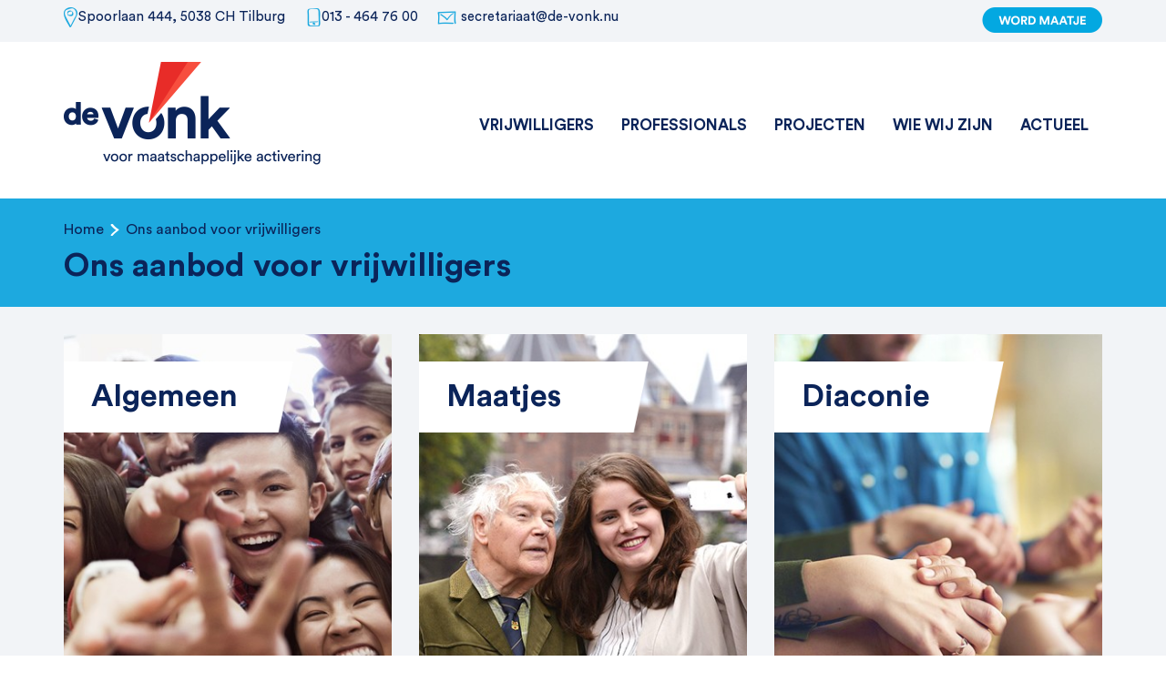

--- FILE ---
content_type: text/html; charset=UTF-8
request_url: https://de-vonk.nu/vrijwilligers/
body_size: 15440
content:
<!DOCTYPE html>
<html lang="nl-NL">
<head>
	<meta charset="UTF-8"/>
	<meta http-equiv="X-UA-Compatible" content="IE=edge">
	<meta name="viewport" content="width=device-width, initial-scale=1">
	<title>Vrijwilligers - De Vonk</title>
<meta name='robots' content='max-image-preview:large' />
<script type="text/javascript">
var ajaxurl = "https://de-vonk.nu/wp-admin/admin-ajax.php";
var ff_template_url = "https://de-vonk.nu/wp-content/themes/ark";
</script>
<link rel="alternate" title="oEmbed (JSON)" type="application/json+oembed" href="https://de-vonk.nu/wp-json/oembed/1.0/embed?url=https%3A%2F%2Fde-vonk.nu%2Fvrijwilligers%2F" />
<link rel="alternate" title="oEmbed (XML)" type="text/xml+oembed" href="https://de-vonk.nu/wp-json/oembed/1.0/embed?url=https%3A%2F%2Fde-vonk.nu%2Fvrijwilligers%2F&#038;format=xml" />
<style id='wp-img-auto-sizes-contain-inline-css' type='text/css'>
img:is([sizes=auto i],[sizes^="auto," i]){contain-intrinsic-size:3000px 1500px}
/*# sourceURL=wp-img-auto-sizes-contain-inline-css */
</style>
<link rel='stylesheet' id='animate-css' href='https://de-vonk.nu/wp-content/plugins/fresh-framework//framework/themes/builder/metaBoxThemeBuilder/assets/freshGrid/extern/animate.css/animate.min.css' type='text/css' media='all' />
<link rel='stylesheet' id='ff-freshgrid-css' href='https://de-vonk.nu/wp-content/plugins/fresh-framework//framework/themes/builder/metaBoxThemeBuilder/assets/freshGrid/freshGrid.css' type='text/css' media='all' />
<style id='wp-block-library-inline-css' type='text/css'>
:root{--wp-block-synced-color:#7a00df;--wp-block-synced-color--rgb:122,0,223;--wp-bound-block-color:var(--wp-block-synced-color);--wp-editor-canvas-background:#ddd;--wp-admin-theme-color:#007cba;--wp-admin-theme-color--rgb:0,124,186;--wp-admin-theme-color-darker-10:#006ba1;--wp-admin-theme-color-darker-10--rgb:0,107,160.5;--wp-admin-theme-color-darker-20:#005a87;--wp-admin-theme-color-darker-20--rgb:0,90,135;--wp-admin-border-width-focus:2px}@media (min-resolution:192dpi){:root{--wp-admin-border-width-focus:1.5px}}.wp-element-button{cursor:pointer}:root .has-very-light-gray-background-color{background-color:#eee}:root .has-very-dark-gray-background-color{background-color:#313131}:root .has-very-light-gray-color{color:#eee}:root .has-very-dark-gray-color{color:#313131}:root .has-vivid-green-cyan-to-vivid-cyan-blue-gradient-background{background:linear-gradient(135deg,#00d084,#0693e3)}:root .has-purple-crush-gradient-background{background:linear-gradient(135deg,#34e2e4,#4721fb 50%,#ab1dfe)}:root .has-hazy-dawn-gradient-background{background:linear-gradient(135deg,#faaca8,#dad0ec)}:root .has-subdued-olive-gradient-background{background:linear-gradient(135deg,#fafae1,#67a671)}:root .has-atomic-cream-gradient-background{background:linear-gradient(135deg,#fdd79a,#004a59)}:root .has-nightshade-gradient-background{background:linear-gradient(135deg,#330968,#31cdcf)}:root .has-midnight-gradient-background{background:linear-gradient(135deg,#020381,#2874fc)}:root{--wp--preset--font-size--normal:16px;--wp--preset--font-size--huge:42px}.has-regular-font-size{font-size:1em}.has-larger-font-size{font-size:2.625em}.has-normal-font-size{font-size:var(--wp--preset--font-size--normal)}.has-huge-font-size{font-size:var(--wp--preset--font-size--huge)}.has-text-align-center{text-align:center}.has-text-align-left{text-align:left}.has-text-align-right{text-align:right}.has-fit-text{white-space:nowrap!important}#end-resizable-editor-section{display:none}.aligncenter{clear:both}.items-justified-left{justify-content:flex-start}.items-justified-center{justify-content:center}.items-justified-right{justify-content:flex-end}.items-justified-space-between{justify-content:space-between}.screen-reader-text{border:0;clip-path:inset(50%);height:1px;margin:-1px;overflow:hidden;padding:0;position:absolute;width:1px;word-wrap:normal!important}.screen-reader-text:focus{background-color:#ddd;clip-path:none;color:#444;display:block;font-size:1em;height:auto;left:5px;line-height:normal;padding:15px 23px 14px;text-decoration:none;top:5px;width:auto;z-index:100000}html :where(.has-border-color){border-style:solid}html :where([style*=border-top-color]){border-top-style:solid}html :where([style*=border-right-color]){border-right-style:solid}html :where([style*=border-bottom-color]){border-bottom-style:solid}html :where([style*=border-left-color]){border-left-style:solid}html :where([style*=border-width]){border-style:solid}html :where([style*=border-top-width]){border-top-style:solid}html :where([style*=border-right-width]){border-right-style:solid}html :where([style*=border-bottom-width]){border-bottom-style:solid}html :where([style*=border-left-width]){border-left-style:solid}html :where(img[class*=wp-image-]){height:auto;max-width:100%}:where(figure){margin:0 0 1em}html :where(.is-position-sticky){--wp-admin--admin-bar--position-offset:var(--wp-admin--admin-bar--height,0px)}@media screen and (max-width:600px){html :where(.is-position-sticky){--wp-admin--admin-bar--position-offset:0px}}

/*# sourceURL=wp-block-library-inline-css */
</style><style id='global-styles-inline-css' type='text/css'>
:root{--wp--preset--aspect-ratio--square: 1;--wp--preset--aspect-ratio--4-3: 4/3;--wp--preset--aspect-ratio--3-4: 3/4;--wp--preset--aspect-ratio--3-2: 3/2;--wp--preset--aspect-ratio--2-3: 2/3;--wp--preset--aspect-ratio--16-9: 16/9;--wp--preset--aspect-ratio--9-16: 9/16;--wp--preset--color--black: #000000;--wp--preset--color--cyan-bluish-gray: #abb8c3;--wp--preset--color--white: #ffffff;--wp--preset--color--pale-pink: #f78da7;--wp--preset--color--vivid-red: #cf2e2e;--wp--preset--color--luminous-vivid-orange: #ff6900;--wp--preset--color--luminous-vivid-amber: #fcb900;--wp--preset--color--light-green-cyan: #7bdcb5;--wp--preset--color--vivid-green-cyan: #00d084;--wp--preset--color--pale-cyan-blue: #8ed1fc;--wp--preset--color--vivid-cyan-blue: #0693e3;--wp--preset--color--vivid-purple: #9b51e0;--wp--preset--gradient--vivid-cyan-blue-to-vivid-purple: linear-gradient(135deg,rgb(6,147,227) 0%,rgb(155,81,224) 100%);--wp--preset--gradient--light-green-cyan-to-vivid-green-cyan: linear-gradient(135deg,rgb(122,220,180) 0%,rgb(0,208,130) 100%);--wp--preset--gradient--luminous-vivid-amber-to-luminous-vivid-orange: linear-gradient(135deg,rgb(252,185,0) 0%,rgb(255,105,0) 100%);--wp--preset--gradient--luminous-vivid-orange-to-vivid-red: linear-gradient(135deg,rgb(255,105,0) 0%,rgb(207,46,46) 100%);--wp--preset--gradient--very-light-gray-to-cyan-bluish-gray: linear-gradient(135deg,rgb(238,238,238) 0%,rgb(169,184,195) 100%);--wp--preset--gradient--cool-to-warm-spectrum: linear-gradient(135deg,rgb(74,234,220) 0%,rgb(151,120,209) 20%,rgb(207,42,186) 40%,rgb(238,44,130) 60%,rgb(251,105,98) 80%,rgb(254,248,76) 100%);--wp--preset--gradient--blush-light-purple: linear-gradient(135deg,rgb(255,206,236) 0%,rgb(152,150,240) 100%);--wp--preset--gradient--blush-bordeaux: linear-gradient(135deg,rgb(254,205,165) 0%,rgb(254,45,45) 50%,rgb(107,0,62) 100%);--wp--preset--gradient--luminous-dusk: linear-gradient(135deg,rgb(255,203,112) 0%,rgb(199,81,192) 50%,rgb(65,88,208) 100%);--wp--preset--gradient--pale-ocean: linear-gradient(135deg,rgb(255,245,203) 0%,rgb(182,227,212) 50%,rgb(51,167,181) 100%);--wp--preset--gradient--electric-grass: linear-gradient(135deg,rgb(202,248,128) 0%,rgb(113,206,126) 100%);--wp--preset--gradient--midnight: linear-gradient(135deg,rgb(2,3,129) 0%,rgb(40,116,252) 100%);--wp--preset--font-size--small: 13px;--wp--preset--font-size--medium: 20px;--wp--preset--font-size--large: 36px;--wp--preset--font-size--x-large: 42px;--wp--preset--spacing--20: 0.44rem;--wp--preset--spacing--30: 0.67rem;--wp--preset--spacing--40: 1rem;--wp--preset--spacing--50: 1.5rem;--wp--preset--spacing--60: 2.25rem;--wp--preset--spacing--70: 3.38rem;--wp--preset--spacing--80: 5.06rem;--wp--preset--shadow--natural: 6px 6px 9px rgba(0, 0, 0, 0.2);--wp--preset--shadow--deep: 12px 12px 50px rgba(0, 0, 0, 0.4);--wp--preset--shadow--sharp: 6px 6px 0px rgba(0, 0, 0, 0.2);--wp--preset--shadow--outlined: 6px 6px 0px -3px rgb(255, 255, 255), 6px 6px rgb(0, 0, 0);--wp--preset--shadow--crisp: 6px 6px 0px rgb(0, 0, 0);}:where(.is-layout-flex){gap: 0.5em;}:where(.is-layout-grid){gap: 0.5em;}body .is-layout-flex{display: flex;}.is-layout-flex{flex-wrap: wrap;align-items: center;}.is-layout-flex > :is(*, div){margin: 0;}body .is-layout-grid{display: grid;}.is-layout-grid > :is(*, div){margin: 0;}:where(.wp-block-columns.is-layout-flex){gap: 2em;}:where(.wp-block-columns.is-layout-grid){gap: 2em;}:where(.wp-block-post-template.is-layout-flex){gap: 1.25em;}:where(.wp-block-post-template.is-layout-grid){gap: 1.25em;}.has-black-color{color: var(--wp--preset--color--black) !important;}.has-cyan-bluish-gray-color{color: var(--wp--preset--color--cyan-bluish-gray) !important;}.has-white-color{color: var(--wp--preset--color--white) !important;}.has-pale-pink-color{color: var(--wp--preset--color--pale-pink) !important;}.has-vivid-red-color{color: var(--wp--preset--color--vivid-red) !important;}.has-luminous-vivid-orange-color{color: var(--wp--preset--color--luminous-vivid-orange) !important;}.has-luminous-vivid-amber-color{color: var(--wp--preset--color--luminous-vivid-amber) !important;}.has-light-green-cyan-color{color: var(--wp--preset--color--light-green-cyan) !important;}.has-vivid-green-cyan-color{color: var(--wp--preset--color--vivid-green-cyan) !important;}.has-pale-cyan-blue-color{color: var(--wp--preset--color--pale-cyan-blue) !important;}.has-vivid-cyan-blue-color{color: var(--wp--preset--color--vivid-cyan-blue) !important;}.has-vivid-purple-color{color: var(--wp--preset--color--vivid-purple) !important;}.has-black-background-color{background-color: var(--wp--preset--color--black) !important;}.has-cyan-bluish-gray-background-color{background-color: var(--wp--preset--color--cyan-bluish-gray) !important;}.has-white-background-color{background-color: var(--wp--preset--color--white) !important;}.has-pale-pink-background-color{background-color: var(--wp--preset--color--pale-pink) !important;}.has-vivid-red-background-color{background-color: var(--wp--preset--color--vivid-red) !important;}.has-luminous-vivid-orange-background-color{background-color: var(--wp--preset--color--luminous-vivid-orange) !important;}.has-luminous-vivid-amber-background-color{background-color: var(--wp--preset--color--luminous-vivid-amber) !important;}.has-light-green-cyan-background-color{background-color: var(--wp--preset--color--light-green-cyan) !important;}.has-vivid-green-cyan-background-color{background-color: var(--wp--preset--color--vivid-green-cyan) !important;}.has-pale-cyan-blue-background-color{background-color: var(--wp--preset--color--pale-cyan-blue) !important;}.has-vivid-cyan-blue-background-color{background-color: var(--wp--preset--color--vivid-cyan-blue) !important;}.has-vivid-purple-background-color{background-color: var(--wp--preset--color--vivid-purple) !important;}.has-black-border-color{border-color: var(--wp--preset--color--black) !important;}.has-cyan-bluish-gray-border-color{border-color: var(--wp--preset--color--cyan-bluish-gray) !important;}.has-white-border-color{border-color: var(--wp--preset--color--white) !important;}.has-pale-pink-border-color{border-color: var(--wp--preset--color--pale-pink) !important;}.has-vivid-red-border-color{border-color: var(--wp--preset--color--vivid-red) !important;}.has-luminous-vivid-orange-border-color{border-color: var(--wp--preset--color--luminous-vivid-orange) !important;}.has-luminous-vivid-amber-border-color{border-color: var(--wp--preset--color--luminous-vivid-amber) !important;}.has-light-green-cyan-border-color{border-color: var(--wp--preset--color--light-green-cyan) !important;}.has-vivid-green-cyan-border-color{border-color: var(--wp--preset--color--vivid-green-cyan) !important;}.has-pale-cyan-blue-border-color{border-color: var(--wp--preset--color--pale-cyan-blue) !important;}.has-vivid-cyan-blue-border-color{border-color: var(--wp--preset--color--vivid-cyan-blue) !important;}.has-vivid-purple-border-color{border-color: var(--wp--preset--color--vivid-purple) !important;}.has-vivid-cyan-blue-to-vivid-purple-gradient-background{background: var(--wp--preset--gradient--vivid-cyan-blue-to-vivid-purple) !important;}.has-light-green-cyan-to-vivid-green-cyan-gradient-background{background: var(--wp--preset--gradient--light-green-cyan-to-vivid-green-cyan) !important;}.has-luminous-vivid-amber-to-luminous-vivid-orange-gradient-background{background: var(--wp--preset--gradient--luminous-vivid-amber-to-luminous-vivid-orange) !important;}.has-luminous-vivid-orange-to-vivid-red-gradient-background{background: var(--wp--preset--gradient--luminous-vivid-orange-to-vivid-red) !important;}.has-very-light-gray-to-cyan-bluish-gray-gradient-background{background: var(--wp--preset--gradient--very-light-gray-to-cyan-bluish-gray) !important;}.has-cool-to-warm-spectrum-gradient-background{background: var(--wp--preset--gradient--cool-to-warm-spectrum) !important;}.has-blush-light-purple-gradient-background{background: var(--wp--preset--gradient--blush-light-purple) !important;}.has-blush-bordeaux-gradient-background{background: var(--wp--preset--gradient--blush-bordeaux) !important;}.has-luminous-dusk-gradient-background{background: var(--wp--preset--gradient--luminous-dusk) !important;}.has-pale-ocean-gradient-background{background: var(--wp--preset--gradient--pale-ocean) !important;}.has-electric-grass-gradient-background{background: var(--wp--preset--gradient--electric-grass) !important;}.has-midnight-gradient-background{background: var(--wp--preset--gradient--midnight) !important;}.has-small-font-size{font-size: var(--wp--preset--font-size--small) !important;}.has-medium-font-size{font-size: var(--wp--preset--font-size--medium) !important;}.has-large-font-size{font-size: var(--wp--preset--font-size--large) !important;}.has-x-large-font-size{font-size: var(--wp--preset--font-size--x-large) !important;}
/*# sourceURL=global-styles-inline-css */
</style>

<style id='classic-theme-styles-inline-css' type='text/css'>
/*! This file is auto-generated */
.wp-block-button__link{color:#fff;background-color:#32373c;border-radius:9999px;box-shadow:none;text-decoration:none;padding:calc(.667em + 2px) calc(1.333em + 2px);font-size:1.125em}.wp-block-file__button{background:#32373c;color:#fff;text-decoration:none}
/*# sourceURL=/wp-includes/css/classic-themes.min.css */
</style>
<link rel='stylesheet' id='bootstrap-css' href='https://de-vonk.nu/wp-content/themes/ark/assets/plugins/bootstrap/css/bootstrap.min.css' type='text/css' media='all' />
<link rel='stylesheet' id='jquery.mCustomScrollbar-css' href='https://de-vonk.nu/wp-content/themes/ark/assets/plugins/scrollbar/jquery.mCustomScrollbar.css' type='text/css' media='all' />
<link rel='stylesheet' id='owl.carousel-css' href='https://de-vonk.nu/wp-content/themes/ark/assets/plugins/owl-carousel/assets/owl.carousel.css' type='text/css' media='all' />
<link rel='stylesheet' id='magnific-popup-css' href='https://de-vonk.nu/wp-content/themes/ark/assets/plugins/magnific-popup/magnific-popup.css' type='text/css' media='all' />
<link rel='stylesheet' id='cubeportfolio-css' href='https://de-vonk.nu/wp-content/themes/ark/assets/plugins/cubeportfolio/css/cubeportfolio.min.css' type='text/css' media='all' />
<link rel='stylesheet' id='freshframework-font-awesome4-css' href='https://de-vonk.nu/wp-content/plugins/fresh-framework///framework/extern/iconfonts/ff-font-awesome4/ff-font-awesome4.css' type='text/css' media='all' />
<link rel='stylesheet' id='freshframework-font-et-line-css' href='https://de-vonk.nu/wp-content/plugins/fresh-framework///framework/extern/iconfonts/ff-font-et-line/ff-font-et-line.css' type='text/css' media='all' />
<link rel='stylesheet' id='freshframework-simple-line-icons-css' href='https://de-vonk.nu/wp-content/plugins/fresh-framework///framework/extern/iconfonts/ff-font-simple-line-icons/ff-font-simple-line-icons.css' type='text/css' media='all' />
<link rel='stylesheet' id='freshframework-iconic-css' href='https://de-vonk.nu/wp-content/plugins/fresh-framework///framework/extern/iconfonts/ff-font-iconic/ff-font-iconic.css' type='text/css' media='all' />
<link rel='stylesheet' id='ark-style-css' href='https://de-vonk.nu/wp-content/themes/ark/style.css' type='text/css' media='all' />
<style id='ark-style-inline-css' type='text/css'>
@font-face {
/* circular_book */
font-family: 'custom-font-family-1';
src: url('https://de-vonk.nu/wp-content/fonts/CircularStd-Book.eot'); /* IE9 Compat Modes */
src:
url('https://de-vonk.nu/wp-content/fonts/CircularStd-Book.eot?#iefix') format('embedded-opentype'),
url('https://de-vonk.nu/wp-content/fonts/CircularStd-Book.woff2') format('woff2'),
url('https://de-vonk.nu/wp-content/fonts/CircularStd-Book.woff') format('woff'),
url('https://de-vonk.nu/wp-content/fonts/CircularStd-Book.ttf') format('truetype'),
url('https://de-vonk.nu/wp-content/fonts/CircularStd-Book.svg') format('svg')
;
}

@font-face {
/* circular_bold */
font-family: 'custom-font-family-2';
src: url('https://de-vonk.nu/wp-content/fonts/CircularStd-Bold.eot'); /* IE9 Compat Modes */
src:
url('https://de-vonk.nu/wp-content/fonts/CircularStd-Bold.eot?#iefix') format('embedded-opentype'),
url('https://de-vonk.nu/wp-content/fonts/CircularStd-Bold.woff2') format('woff2'),
url('https://de-vonk.nu/wp-content/fonts/CircularStd-Bold.woff') format('woff'),
url('https://de-vonk.nu/wp-content/fonts/CircularStd-Bold.ttf') format('truetype'),
url('https://de-vonk.nu/wp-content/fonts/CircularStd-Bold.svg') format('svg')
;
}

body,p,.ff-richtext,li,li a,a,h1, h2, h3, h4, h5, h6 ,.progress-box-v1 .progress-title,.progress-box-v2 .progress-title,.team-v5-progress-box .progress-title,.pricing-list-v1 .pricing-list-v1-header-title,.team-v3 .progress-box .progress-title,.rating-container .caption > .label,.theme-portfolio .cbp-l-filters-alignRight,.theme-portfolio .cbp-l-filters-alignLeft,.theme-portfolio .cbp-l-filters-alignCenter,.theme-portfolio .cbp-filter-item,.theme-portfolio .cbp-l-loadMore-button .cbp-l-loadMore-link,.theme-portfolio .cbp-l-loadMore-button .cbp-l-loadMore-button-link,.theme-portfolio .cbp-l-loadMore-text .cbp-l-loadMore-link,.theme-portfolio .cbp-l-loadMore-text .cbp-l-loadMore-button-link,.theme-portfolio-v2 .cbp-l-filters-alignRight .cbp-filter-item,.theme-portfolio-v3 .cbp-l-filters-button .cbp-filter-item,.zeus .tp-bullet-title{font-family:'custom-font-family-1'/*  */ ,Helvetica, Arial,sans-serif,sans-serif}

.blog-classic .blog-classic-label,.blog-classic .blog-classic-subtitle,.blog-grid .blog-grid-title-el,.blog-grid .blog-grid-title-el .blog-grid-title-link,.blog-grid .blog-grid-supplemental-title,.op-b-blog .blog-grid-supplemental-title,.blog-grid .blog-grid-supplemental-category,.blog-grid-supplemental .blog-grid-supplemental-title a,.blog-teaser .blog-teaser-category .blog-teaser-category-title,.blog-teaser .blog-teaser-category .blog-teaser-category-title a,.news-v8 .news-v8-category a,.news-v1 .news-v1-heading .news-v1-heading-title > a,.news-v1 .news-v1-quote:before,.news-v2 .news-v2-subtitle,.news-v2 .news-v2-subtitle a,.ff-news-v3-meta-data,.ff-news-v3-meta-data a,.news-v3 .news-v3-content .news-v3-subtitle,.news-v6 .news-v6-subtitle,.news-v7 .news-v7-subtitle,.news-v8 .news-v8-category,.blog-simple-slider .op-b-blog-title,.blog-simple-slider .op-b-blog-title a,.heading-v1 .heading-v1-title,.heading-v1 .heading-v1-title p,.testimonials-v7 .testimonials-v7-title .sign,.team-v3 .team-v3-member-position,.heading-v1 .heading-v1-subtitle,.heading-v1 .heading-v1-subtitle p,.heading-v2 .heading-v2-text,.heading-v2 .heading-v2-text p,.heading-v3 .heading-v3-text,.heading-v3 .heading-v3-text p,.heading-v4 .heading-v4-subtitle,.heading-v4 .heading-v4-subtitle p,.newsletter-v2 .newsletter-v2-title span.sign,.quote-socials-v1 .quote-socials-v1-quote,.quote-socials-v1 .quote-socials-v1-quote p,.sliding-bg .sliding-bg-title,.timeline-v4 .timeline-v4-subtitle, .timeline-v4 .timeline-v4-subtitle a,.counters-v2 .counters-v2-subtitle,.icon-box-v2 .icon-box-v2-body-subtitle,.i-banner-v1 .i-banner-v1-heading .i-banner-v1-member-position,.i-banner-v1 .i-banner-v1-quote,.i-banner-v3 .i-banner-v3-subtitle,.newsletter-v2 .newsletter-v2-title:before,.piechart-v1 .piechart-v1-body .piechart-v1-body-subtitle,.pricing-list-v1 .pricing-list-v1-body .pricing-list-v1-header-subtitle,.pricing-list-v2 .pricing-list-v2-header-title,.pricing-list-v3 .pricing-list-v3-text,.promo-block-v2 .promo-block-v2-text,.promo-block-v2 .promo-block-v2-text p,.promo-block-v3 .promo-block-v3-subtitle,.services-v1 .services-v1-subtitle,.services-v10 .services-v10-no,.services-v11 .services-v11-subtitle,.slider-block-v1 .slider-block-v1-subtitle,.team-v3 .team-v3-header .team-v3-member-position,.team-v4 .team-v4-content .team-v4-member-position,.testimonials-v1 .testimonials-v1-author-position,.testimonials-v3 .testimonials-v3-subtitle:before,.testimonials-v3 .testimonials-v3-subtitle span.sign,.testimonials-v3 .testimonials-v3-author,.testimonials-v5 .testimonials-v5-quote-text,.testimonials-v5 .testimonials-v5-quote-text p,.testimonials-v6 .testimonials-v6-element .testimonials-v6-position,.testimonials-v6 .testimonials-v6-quote-text,.testimonials-v6 .testimonials-v6-quote-text p,.testimonials-v7 .testimonials-v7-title:before,.testimonials-v7 .testimonials-v7-author,.testimonials-v7-title-span,.footer .footer-testimonials .footer-testimonials-quote:before,.animated-headline-v1 .animated-headline-v1-subtitle,.news-v3 .news-v3-content .news-v3-subtitle,.news-v3 .news-v3-content .news-v3-subtitle a,.theme-ci-v1 .theme-ci-v1-item .theme-ci-v1-title{font-family:'custom-font-family-1'/*  */ ,Helvetica, Arial,sans-serif,sans-serif}

code, kbd, pre, samp{font-family:'custom-font-family-1'/*  */ ,Helvetica, Arial,sans-serif,sans-serif}

.custom-font-1{font-family:'custom-font-family-1'/*  */ ,Helvetica, Arial,sans-serif,sans-serif}

.custom-font-2{font-family:'custom-font-family-1'/*  */ ,Helvetica, Arial,sans-serif,sans-serif}

.custom-font-3{font-family:'custom-font-family-1'/*  */ ,Helvetica, Arial,sans-serif,sans-serif}

.custom-font-4{font-family:'custom-font-family-1'/*  */ ,Helvetica, Arial,sans-serif,sans-serif}

.custom-font-5{font-family:'custom-font-family-1'/*  */ ,Helvetica, Arial,sans-serif,sans-serif}

.custom-font-6{font-family:'custom-font-family-1'/*  */ ,Helvetica, Arial,sans-serif,sans-serif}

.custom-font-7{font-family:'custom-font-family-1'/*  */ ,Helvetica, Arial,sans-serif,sans-serif}

.custom-font-8{font-family:'custom-font-family-1'/*  */ ,Helvetica, Arial,sans-serif,sans-serif}


/*# sourceURL=ark-style-inline-css */
</style>
<link rel='stylesheet' id='ark-colors-css' href='https://de-vonk.nu/wp-content/uploads/freshframework/css/colors.css' type='text/css' media='all' />
<link rel='stylesheet' id='twentytwenty-css' href='https://de-vonk.nu/wp-content/themes/ark/assets/plugins/twentytwenty/css/twentytwenty.css' type='text/css' media='all' />
<script type="text/javascript" src="https://de-vonk.nu/wp-includes/js/jquery/jquery.min.js" id="jquery-core-js"></script>
<script type="text/javascript" src="https://de-vonk.nu/wp-includes/js/jquery/jquery-migrate.min.js" id="jquery-migrate-js"></script>
<link rel="https://api.w.org/" href="https://de-vonk.nu/wp-json/" /><link rel="alternate" title="JSON" type="application/json" href="https://de-vonk.nu/wp-json/wp/v2/pages/492" /><link rel="canonical" href="https://de-vonk.nu/vrijwilligers/" />
<link rel='shortlink' href='https://de-vonk.nu/?p=492' />
<link rel="icon" href="https://de-vonk.nu/wp-content/uploads/2017/06/cropped-favicon-150x150.png" sizes="32x32" />
<link rel="icon" href="https://de-vonk.nu/wp-content/uploads/2017/06/cropped-favicon-300x300.png" sizes="192x192" />
<link rel="apple-touch-icon" href="https://de-vonk.nu/wp-content/uploads/2017/06/cropped-favicon-300x300.png" />
<meta name="msapplication-TileImage" content="https://de-vonk.nu/wp-content/uploads/2017/06/cropped-favicon-300x300.png" />
		<style type="text/css" id="wp-custom-css">
			.single-activity .post-content .wp-block-heading {
	font-weight: bold!important;
	  -webkit-font-smoothing: antialiased;
  -moz-osx-font-smoothing: grayscale;
}

.single-activity .post-content .post-content h2.wp-block-heading {
	font-size: 2.4rem!important;
	margin-top: 20px;
	margin-bottom: 10px;
	
}

.single-activity .post-content .post-content h3.wp-block-heading {
	font-size: 1.8rem!important;
	margin-top: 20px;
	margin-bottom: 10px;
}

.single-activity .post-content .post-content p {
	font-size: 1rem;
	font-weight: 400!important;
	  -webkit-font-smoothing: antialiased;
  -moz-osx-font-smoothing: grayscale;
}


.css-grid .masonry-grid {
	display: grid;
	grid-template-columns: repeat( auto-fit, minmax(300px, 1fr) );
	align-items: stretch;
	height: auto!important;
	gap: 30px 0;
}

@media(max-width: 640px) {
.css-grid .masonry-grid {

	grid-template-columns: repeat( auto-fit, minmax(250px, 1fr) );
}
}

.css-grid .masonry-grid-item {
all: unset!important;
	height: 100%;
	display: flex!important;
}

.css-grid .masonry-grid-item div, .css-grid .masonry-grid-item article {
	display: flex;
	flex-direction: column;
	align-items: start;
	flex: 1;
	margin-bottom: 0!important;
}



/* ---------------------------------------------------------------------------------------------------- */
/* VIEW TRANSITION ------------------------------------------------------------------------------------ */
/* ---------------------------------------------------------------------------------------------------- */

@view-transition {
   navigation: auto;
}

::view-transition-old(root) {
   animation: 1s fade-out;
}

::view-transition-new(root) {
   animation: 1s fade-in;
}

@keyframes fade-in {
   from {
      // transform: translateX(50px);
      opacity: 0;
   }

   to {
      // transform: translateX(0px);
      opacity: 100;
   }
}

@keyframes fade-out {
   from {
      // transform: translateX(0px);
      opacity: 100;
   }

   to {
      // transform: translateX(-50px);
      opacity: 0;
   }
}		</style>
		<style type="text/css">
.topbar-toggle-trigger {
display: none !important;
}
</style></head>
<body class="wp-singular page-template-default page page-id-492 page-parent wp-theme-ark appear-animate">
<div class="ffb-id-navigation-header wrapper ff-boxed-wrapper"><div class="wrapper-top-space"></div><header class="ark-header  header-no-pills header header-sticky navbar-fixed-top header-has-topbar fg-text-dark ffb-header-design"><div class="ff-ark-header-circle-shadow"></div><div class="ark-topbar-wrapper  ark-topbar-hidden-on-scroll theme-toggle-content"><div class="ark-topbar"><section class="ffb-id-12066gop fg-section fg-el-has-bg fg-text-dark"><span class="fg-bg"><span data-fg-bg="{&quot;type&quot;:&quot;color&quot;,&quot;opacity&quot;:1,&quot;color&quot;:&quot;#f2f4f7&quot;}" class="fg-bg-layer fg-bg-type-color " style="opacity: 1; background-color: #f2f4f7;"></span></span><div class="fg-container container fg-container-large fg-container-lvl--1 "><div class="fg-row row    fg-row-match-cols"  data-fg-match-cols="{&quot;1&quot;:&quot;0&quot;,&quot;2&quot;:&quot;1&quot;,&quot;3&quot;:&quot;1&quot;,&quot;4&quot;:&quot;1&quot;}" ><div class="ffb-id-120d3lpp fg-col col-xs-12 col-md-9 fg-text-dark"><div class="fg-match-column-inside-wrapper"><div class="ffb-id-120d3lpq fg-paragraph ff-richtext text-left text-sm-left text-md-left text-lg-left fg-text-dark"><p><img src="https://de-vonk.nu/wp-content/uploads/2017/02/icon_top_bar_locatie.png" alt="" width="16" height="22" />Spoorlaan 444, 5038 CH Tilburg<img src="https://de-vonk.nu/wp-content/uploads/2017/02/icon_top_bar_telefoon.png" alt="" width="40" height="22" />013 - 464 76 00<img src="https://de-vonk.nu/wp-content/uploads/2017/02/icon_top_bar_email.png" alt="" width="43" height="22" /> secretariaat@de-vonk.nu</p></div></div></div><div class="ffb-id-120nh1c5 fg-col col-xs-12 col-md-3 fg-text-dark"><div class="fg-match-column-inside-wrapper"><div class="ffb-id-120nhcj0 fg-paragraph ff-richtext text-right text-sm-right text-md-right text-lg-right fg-text-dark"><p><a href="https://de-vonk.nu/vrijwilligers/vrijwilligers-algemeen/word-vrijwilliger/"><img src="https://de-vonk.nu/wp-content/uploads/2018/05/btn_word_maatje.png" alt="" width="167" height="28" /></a></p></div></div></div></div></div></section><div class="ffb-id-120itt9k ffg-empty-space fg-text-dark"></div></div></div><nav class="navbar mega-menu fg-text-dark ffb-header-design-inner" role="navigation">
				<div class=" fg-container container fg-container-large  ">
					<div class="menu-container">
						
													<button type="button" class="navbar-toggle" data-toggle="collapse" data-target=".nav-collapse">
								<span class="sr-only">Toggle navigation</span>
								<span class="toggle-icon"></span>
							</button>
						
																					<div class="theme-toggle-trigger topbar-toggle-trigger">
									<i class="topbar-toggle-trigger-icon-style ff-font-awesome4 icon-ellipsis-v"></i>
								</div>
																			<div class="navbar-actions">

													</div>

						<div class="navbar-logo fg-text-dark ffb-logo"><a class="navbar-logo-wrap" href="https://de-vonk.nu/"><img class="navbar-logo-img navbar-logo-img-normal" src="https://de-vonk.nu/wp-content/uploads/2017/02/logo_de_vonk_b.png" alt="De Vonk"><img class="navbar-logo-img navbar-logo-img-fixed" src="https://de-vonk.nu/wp-content/uploads/2017/02/logo_de_vonk_s.png" alt="De Vonk"><img class="navbar-logo-img navbar-logo-img-mobile" src="https://de-vonk.nu/wp-content/uploads/2017/02/logo_de_vonk_s.png" alt="De Vonk"><img class="navbar-logo-img navbar-logo-img-tablet" src="https://de-vonk.nu/wp-content/uploads/2017/02/logo_de_vonk_s.png" alt="De Vonk"></a><span class="hidden header-height-info" data-desktopBeforeScroll="160" data-desktopAfterScroll="90" data-mobileBeforeScroll="97" data-tabletBeforeScroll="97"></span></div>
					</div>

					<div class="collapse navbar-collapse nav-collapse">
						<div class="menu-container">

															<ul class="nav navbar-nav navbar-nav-left">
									<li id="menu-item-18" class="menu-item menu-item-type-custom menu-item-object-custom current-menu-item menu-item-has-children nav-item  dropdown menu-item-18"><a href="https://de-vonk.nu/vrijwilligers/" class=" nav-item-child ffb-ark-first-level-menu  dropdown-link ">vrijwilligers</a><a data-toggle="dropdown" href="#"  href="https://de-vonk.nu/vrijwilligers/" class=" nav-item-child ffb-ark-first-level-menu  dropdown-toggle ">&nbsp;</a><span class="clearfix"></span><ul class="sub-menu  dropdown-menu "><li id="menu-item-199" class="menu-item menu-item-type-custom menu-item-object-custom dropdown-menu-item menu-item-199"><a href="https://de-vonk.nu/vrijwilligers/vrijwilligers-algemeen/" class=" dropdown-menu-item-child  ffb-ark-sub-level-menu ">Algemeen</a></li><li id="menu-item-200" class="menu-item menu-item-type-custom menu-item-object-custom dropdown-menu-item menu-item-200"><a href="https://de-vonk.nu/vrijwilligers/maatjes/" class=" dropdown-menu-item-child  ffb-ark-sub-level-menu ">Maatjes</a></li><li id="menu-item-201" class="menu-item menu-item-type-custom menu-item-object-custom dropdown-menu-item menu-item-201"><a href="https://de-vonk.nu/kerkelijke-vrijwilligers/" class=" dropdown-menu-item-child  ffb-ark-sub-level-menu ">Diaconie</a></li></ul></li><li id="menu-item-19" class="menu-item menu-item-type-custom menu-item-object-custom menu-item-has-children nav-item  dropdown menu-item-19"><a href="https://de-vonk.nu/professionals/" class=" nav-item-child ffb-ark-first-level-menu  dropdown-link ">professionals</a><a data-toggle="dropdown" href="#"  href="https://de-vonk.nu/professionals/" class=" nav-item-child ffb-ark-first-level-menu  dropdown-toggle ">&nbsp;</a><span class="clearfix"></span><ul class="sub-menu  dropdown-menu "><li id="menu-item-202" class="menu-item menu-item-type-custom menu-item-object-custom dropdown-menu-item menu-item-202"><a href="https://de-vonk.nu/professionals/voor-scholen-en-zorgteams/" class=" dropdown-menu-item-child  ffb-ark-sub-level-menu ">Scholen en zorgteams</a></li><li id="menu-item-203" class="menu-item menu-item-type-custom menu-item-object-custom dropdown-menu-item menu-item-203"><a href="https://de-vonk.nu/professionals/professionals-in-het-sociale-domein/" class=" dropdown-menu-item-child  ffb-ark-sub-level-menu ">Sociale domein</a></li><li id="menu-item-205" class="menu-item menu-item-type-custom menu-item-object-custom dropdown-menu-item menu-item-205"><a href="https://de-vonk.nu/professionals-bij-parochies-caritas-en-diaconie/" class=" dropdown-menu-item-child  ffb-ark-sub-level-menu ">Diaconie</a></li></ul></li><li id="menu-item-20" class="menu-item menu-item-type-custom menu-item-object-custom menu-item-has-children nav-item  dropdown menu-item-20"><a href="https://de-vonk.nu/projecten/" class=" nav-item-child ffb-ark-first-level-menu  dropdown-link ">Projecten</a><a data-toggle="dropdown" href="#"  href="https://de-vonk.nu/projecten/" class=" nav-item-child ffb-ark-first-level-menu  dropdown-toggle ">&nbsp;</a><span class="clearfix"></span><ul class="sub-menu  dropdown-menu "><li id="menu-item-2948" class="menu-item menu-item-type-post_type menu-item-object-page dropdown-menu-item menu-item-2948"><a href="https://de-vonk.nu/projecten/lopend-onderzoek/" class=" dropdown-menu-item-child  ffb-ark-sub-level-menu ">Lopende projecten</a></li><li id="menu-item-207" class="menu-item menu-item-type-custom menu-item-object-custom dropdown-menu-item menu-item-207"><a href="https://de-vonk.nu/onze-pijlers/" class=" dropdown-menu-item-child  ffb-ark-sub-level-menu ">Onze pijlers</a></li><li id="menu-item-209" class="menu-item menu-item-type-custom menu-item-object-custom dropdown-menu-item menu-item-209"><a href="https://de-vonk.nu/onderzoek/onderzoek-op-aanvraag/" class=" dropdown-menu-item-child  ffb-ark-sub-level-menu ">Onderzoek op aanvraag</a></li></ul></li><li id="menu-item-17" class="menu-item menu-item-type-custom menu-item-object-custom menu-item-has-children nav-item  dropdown menu-item-17"><a href="https://de-vonk.nu/ons-verhaal" class=" nav-item-child ffb-ark-first-level-menu  dropdown-link ">Wie wij zijn</a><a data-toggle="dropdown" href="#"  href="https://de-vonk.nu/ons-verhaal" class=" nav-item-child ffb-ark-first-level-menu  dropdown-toggle ">&nbsp;</a><span class="clearfix"></span><ul class="sub-menu  dropdown-menu "><li id="menu-item-212" class="menu-item menu-item-type-custom menu-item-object-custom dropdown-menu-item menu-item-212"><a href="https://de-vonk.nu/ons-verhaal" class=" dropdown-menu-item-child  ffb-ark-sub-level-menu ">Ons verhaal</a></li><li id="menu-item-213" class="menu-item menu-item-type-custom menu-item-object-custom dropdown-menu-item menu-item-213"><a href="https://de-vonk.nu/onze-organisatie/" class=" dropdown-menu-item-child  ffb-ark-sub-level-menu ">Onze organisatie</a></li><li id="menu-item-1309" class="menu-item menu-item-type-custom menu-item-object-custom dropdown-menu-item menu-item-1309"><a href="https://de-vonk.nu/anbi/" class=" dropdown-menu-item-child  ffb-ark-sub-level-menu ">ANBI</a></li><li id="menu-item-972" class="menu-item menu-item-type-custom menu-item-object-custom dropdown-menu-item menu-item-972"><a href="https://de-vonk.nu/vacatures/" class=" dropdown-menu-item-child  ffb-ark-sub-level-menu ">Vacatures</a></li><li id="menu-item-214" class="menu-item menu-item-type-custom menu-item-object-custom dropdown-menu-item menu-item-214"><a href="https://de-vonk.nu/contact/" class=" dropdown-menu-item-child  ffb-ark-sub-level-menu ">Contact</a></li></ul></li><li id="menu-item-21" class="menu-item menu-item-type-custom menu-item-object-custom menu-item-has-children nav-item  dropdown menu-item-21"><a href="https://de-vonk.nu/nieuws/" class=" nav-item-child ffb-ark-first-level-menu  dropdown-link ">Actueel</a><a data-toggle="dropdown" href="#"  href="https://de-vonk.nu/nieuws/" class=" nav-item-child ffb-ark-first-level-menu  dropdown-toggle ">&nbsp;</a><span class="clearfix"></span><ul class="sub-menu  dropdown-menu "><li id="menu-item-2027" class="menu-item menu-item-type-post_type menu-item-object-page dropdown-menu-item menu-item-2027"><a href="https://de-vonk.nu/nieuwsbrief/" class=" dropdown-menu-item-child  ffb-ark-sub-level-menu ">Nieuwsbrief</a></li><li id="menu-item-215" class="menu-item menu-item-type-custom menu-item-object-custom dropdown-menu-item menu-item-215"><a href="https://de-vonk.nu/agenda/" class=" dropdown-menu-item-child  ffb-ark-sub-level-menu ">Agenda</a></li><li id="menu-item-1564" class="menu-item menu-item-type-custom menu-item-object-custom dropdown-menu-item menu-item-1564"><a href="https://de-vonk.nu/aanbevolen-door-de-vonk/" class=" dropdown-menu-item-child  ffb-ark-sub-level-menu ">Aanbevolen door De Vonk</a></li></ul></li>								</ul>
													</div>
					</div>
				</div>
			</nav>
				</header><div class="page-wrapper"><div class="ffb-id-pfeamu8 post-content ff-post-content-element fg-text-dark"><section class="ffb-id-13m3e6ae fg-section fg-el-has-bg fg-text-dark"><span class="fg-bg"><span data-fg-bg="{&quot;type&quot;:&quot;color&quot;,&quot;opacity&quot;:1,&quot;color&quot;:&quot;#1da9df&quot;}" class="fg-bg-layer fg-bg-type-color " style="opacity: 1; background-color: #1da9df;"></span></span><div class="fg-container container fg-container-large fg-container-lvl--1 "><div class="fg-row row    " ><div class="ffb-id-13m3rrd4 fg-col col-xs-12 col-sm-12 col-md-12 col-lg-12 fg-el-has-bg fg-text-dark"><span class="fg-bg"><span data-fg-bg="{&quot;type&quot;:&quot;color&quot;,&quot;opacity&quot;:1,&quot;color&quot;:&quot;&quot;}" class="fg-bg-layer fg-bg-type-color " style="opacity: 1; background-color: ;"></span></span><p class="ffb-id-13m4rtjs fg-paragraph text-center text-sm-left text-md-left text-lg-left fg-text-dark"><a href="https://de-vonk.nu" target="_self" rel="noopener noreferrer">Home</a> <img decoding="async" src="https://de-vonk.nu/wp-content/uploads/2017/03/pijltje_wit.png" width="16" height="16" /> Ons aanbod voor vrijwilligers</p><h1 class="ffb-id-13m62jfp fg-heading text-center text-sm-left text-md-left text-lg-left fg-text-dark">Ons aanbod voor vrijwilligers</h1></div></div></div></section><section class="ffb-id-13m99g29 fg-section fg-el-has-bg fg-text-dark"><span class="fg-bg"><span data-fg-bg="{&quot;type&quot;:&quot;color&quot;,&quot;opacity&quot;:1,&quot;color&quot;:&quot;#f2f4f7&quot;}" class="fg-bg-layer fg-bg-type-color " style="opacity: 1; background-color: #f2f4f7;"></span></span><div class="fg-container container fg-container-large fg-container-lvl--1 "><div class="fg-row row    " ><div class="ffb-id-13m99g2a fg-col col-xs-12 col-sm-6 col-md-4 fg-el-has-bg fg-text-dark"><span class="fg-bg"><span data-fg-bg="{&quot;type&quot;:&quot;color&quot;,&quot;opacity&quot;:1,&quot;color&quot;:&quot;&quot;}" class="fg-bg-layer fg-bg-type-color " style="opacity: 1; background-color: ;"></span></span><div class="ffb-id-148ojnjf fg-wrapper fg-el-has-bg fg-text-dark"><span class="fg-bg"><span data-fg-bg="{&quot;type&quot;:&quot;color&quot;,&quot;opacity&quot;:1,&quot;color&quot;:&quot;#eeeeee&quot;}" class="fg-bg-layer fg-bg-type-color " style="opacity: 1; background-color: #eeeeee;"></span><span data-fg-bg="{&quot;type&quot;:&quot;image&quot;,&quot;opacity&quot;:&quot;1&quot;,&quot;url&quot;:&quot;https:\/\/de-vonk.nu\/wp-content\/uploads\/2017\/03\/ankeiler_vrijwilligers-1.jpg&quot;,&quot;size&quot;:&quot;cover&quot;,&quot;repeat&quot;:&quot;no-repeat&quot;,&quot;attachment&quot;:&quot;scroll&quot;,&quot;position&quot;:&quot;center center&quot;}" class="fg-bg-layer fg-bg-type-image " style="opacity: 1; background-image: url(&quot;https://de-vonk.nu/wp-content/uploads/2017/03/ankeiler_vrijwilligers-1.jpg&quot;); background-repeat: no-repeat; background-attachment: scroll; background-position: center center; background-size: cover;"></span></span><a class="ffb-id-148nn87k fg-link fg-link-wrapper-el display-block fg-text-dark" href="https://de-vonk.nu/vrijwilligers/vrijwilligers-algemeen/" title="Vrijwiligers algemeen"><div class="ffb-id-148nqb5h fg-wrapper fg-el-has-bg fg-text-dark"><span class="fg-bg"><span data-fg-bg="{&quot;type&quot;:&quot;image&quot;,&quot;opacity&quot;:&quot;1&quot;,&quot;url&quot;:&quot;https:\/\/de-vonk.nu\/wp-content\/uploads\/2017\/03\/blk.png&quot;,&quot;size&quot;:&quot;cover&quot;,&quot;repeat&quot;:&quot;no-repeat&quot;,&quot;attachment&quot;:&quot;scroll&quot;,&quot;position&quot;:&quot;center center&quot;}" class="fg-bg-layer fg-bg-type-image " style="opacity: 1; background-image: url(&quot;https://de-vonk.nu/wp-content/uploads/2017/03/blk.png&quot;); background-repeat: no-repeat; background-attachment: scroll; background-position: center center; background-size: cover;"></span></span><h2 class="ffb-id-13m99g2l fg-heading text-left text-sm-left text-md-left text-lg-left fg-text-dark">Algemeen</h2></div></a><p class="ffb-id-17kftku6 fg-paragraph text-right text-sm-right text-md-right text-lg-right fg-text-dark"><img decoding="async" src="https://de-vonk.nu/wp-content/uploads/2017/03/pijltje_wit.png" width="16" height="16" /> <a href="https://de-vonk.nu/vrijwilligers/vrijwilligers-algemeen/"> Bekijk ons aanbod</a> <br></p></div></div><div class="ffb-id-148qd9hs fg-col col-xs-12 col-sm-6 col-md-4 fg-el-has-bg fg-text-dark"><span class="fg-bg"><span data-fg-bg="{&quot;type&quot;:&quot;color&quot;,&quot;opacity&quot;:1,&quot;color&quot;:&quot;&quot;}" class="fg-bg-layer fg-bg-type-color " style="opacity: 1; background-color: ;"></span></span><div class="ffb-id-148qd9ht fg-wrapper fg-el-has-bg fg-text-dark"><span class="fg-bg"><span data-fg-bg="{&quot;type&quot;:&quot;color&quot;,&quot;opacity&quot;:1,&quot;color&quot;:&quot;#eeeeee&quot;}" class="fg-bg-layer fg-bg-type-color " style="opacity: 1; background-color: #eeeeee;"></span><span data-fg-bg="{&quot;type&quot;:&quot;image&quot;,&quot;opacity&quot;:&quot;1&quot;,&quot;url&quot;:&quot;https:\/\/de-vonk.nu\/wp-content\/uploads\/2017\/03\/maatjes_ankeiler.jpg&quot;,&quot;size&quot;:&quot;cover&quot;,&quot;repeat&quot;:&quot;no-repeat&quot;,&quot;attachment&quot;:&quot;scroll&quot;,&quot;position&quot;:&quot;center center&quot;}" class="fg-bg-layer fg-bg-type-image " style="opacity: 1; background-image: url(&quot;https://de-vonk.nu/wp-content/uploads/2017/03/maatjes_ankeiler.jpg&quot;); background-repeat: no-repeat; background-attachment: scroll; background-position: center center; background-size: cover;"></span></span><a class="ffb-id-148qd9i6 fg-link fg-link-wrapper-el display-block fg-text-dark" href="https://de-vonk.nu/vrijwilligers/maatjes/" title="Maatjes"><div class="ffb-id-148qd9ia fg-wrapper fg-el-has-bg fg-text-dark"><span class="fg-bg"><span data-fg-bg="{&quot;type&quot;:&quot;image&quot;,&quot;opacity&quot;:&quot;1&quot;,&quot;url&quot;:&quot;https:\/\/de-vonk.nu\/wp-content\/uploads\/2017\/03\/blk.png&quot;,&quot;size&quot;:&quot;cover&quot;,&quot;repeat&quot;:&quot;no-repeat&quot;,&quot;attachment&quot;:&quot;scroll&quot;,&quot;position&quot;:&quot;center center&quot;}" class="fg-bg-layer fg-bg-type-image " style="opacity: 1; background-image: url(&quot;https://de-vonk.nu/wp-content/uploads/2017/03/blk.png&quot;); background-repeat: no-repeat; background-attachment: scroll; background-position: center center; background-size: cover;"></span></span><h2 class="ffb-id-148qd9ic fg-heading text-left text-sm-left text-md-left text-lg-left fg-text-dark">Maatjes</h2></div></a><p class="ffb-id-17kfuur7 fg-paragraph text-right text-sm-right text-md-right text-lg-right fg-text-dark"><img decoding="async" src="https://de-vonk.nu/wp-content/uploads/2017/03/pijltje_wit.png" width="16" height="16" /> <a href="https://de-vonk.nu/vrijwilligers/maatjes/"> Bekijk ons aanbod</a> <br></p></div></div><div class="ffb-id-148qdbcd fg-col col-xs-12 col-sm-6 col-md-4 fg-el-has-bg fg-text-dark"><span class="fg-bg"><span data-fg-bg="{&quot;type&quot;:&quot;color&quot;,&quot;opacity&quot;:1,&quot;color&quot;:&quot;&quot;}" class="fg-bg-layer fg-bg-type-color " style="opacity: 1; background-color: ;"></span></span><div class="ffb-id-148qdbce fg-wrapper fg-el-has-bg fg-text-dark"><span class="fg-bg"><span data-fg-bg="{&quot;type&quot;:&quot;color&quot;,&quot;opacity&quot;:1,&quot;color&quot;:&quot;#eeeeee&quot;}" class="fg-bg-layer fg-bg-type-color " style="opacity: 1; background-color: #eeeeee;"></span><span data-fg-bg="{&quot;type&quot;:&quot;image&quot;,&quot;opacity&quot;:&quot;1&quot;,&quot;url&quot;:&quot;https:\/\/de-vonk.nu\/wp-content\/uploads\/2017\/03\/kerkelijke_vrijwilligers.jpg&quot;,&quot;size&quot;:&quot;cover&quot;,&quot;repeat&quot;:&quot;no-repeat&quot;,&quot;attachment&quot;:&quot;scroll&quot;,&quot;position&quot;:&quot;center center&quot;}" class="fg-bg-layer fg-bg-type-image " style="opacity: 1; background-image: url(&quot;https://de-vonk.nu/wp-content/uploads/2017/03/kerkelijke_vrijwilligers.jpg&quot;); background-repeat: no-repeat; background-attachment: scroll; background-position: center center; background-size: cover;"></span></span><a class="ffb-id-148qdbcn fg-link fg-link-wrapper-el display-block fg-text-dark" href="https://de-vonk.nu/kerkelijke-vrijwilligers/" title="Kerkelijke vrijwilligers"><div class="ffb-id-148qdbcr fg-wrapper fg-el-has-bg fg-text-dark"><span class="fg-bg"><span data-fg-bg="{&quot;type&quot;:&quot;image&quot;,&quot;opacity&quot;:&quot;1&quot;,&quot;url&quot;:&quot;https:\/\/de-vonk.nu\/wp-content\/uploads\/2017\/03\/blk.png&quot;,&quot;size&quot;:&quot;cover&quot;,&quot;repeat&quot;:&quot;no-repeat&quot;,&quot;attachment&quot;:&quot;scroll&quot;,&quot;position&quot;:&quot;center center&quot;}" class="fg-bg-layer fg-bg-type-image " style="opacity: 1; background-image: url(&quot;https://de-vonk.nu/wp-content/uploads/2017/03/blk.png&quot;); background-repeat: no-repeat; background-attachment: scroll; background-position: center center; background-size: cover;"></span></span><h2 class="ffb-id-148qdbct fg-heading text-left text-sm-left text-md-left text-lg-left fg-text-dark">Diaconie</h2></div></a><p class="ffb-id-17kfv28u fg-paragraph text-right text-sm-right text-md-right text-lg-right fg-text-dark"><img decoding="async" src="https://de-vonk.nu/wp-content/uploads/2017/03/pijltje_wit.png" width="16" height="16" /> <a href="https://de-vonk.nu/kerkelijke-vrijwilligers/"> Bekijk ons aanbod</a> <br></p></div></div></div></div></section></div><style>.ffb-id-120itt9k{ height: 12px;}.ffb-id-12066gop{ padding-top: 8px;}@media (min-width:768px) { .ffb-id-12066gop{ padding-top: 8px;}}@media (min-width:992px) { .ffb-id-12066gop{ padding-top: 8px;}}@media (min-width:1200px) { .ffb-id-12066gop{ padding-top: 8px;}}.ffb-id-12066gop ,.ffb-id-12066gop:before,.ffb-id-12066gop:after,.ffb-id-12066gop *,.ffb-id-12066gop *:before,.ffb-id-12066gop *:after{ color: #0b2459 !important;}.ffb-id-12066gop:hover,.ffb-id-12066gop:hover:before,.ffb-id-12066gop:hover:after,.ffb-id-12066gop:hover *,.ffb-id-12066gop:hover *:before,.ffb-id-12066gop:hover *:after{ color: #0b2459 !important;}.ffb-id-12066gop:hover,.ffb-id-12066gop:hover:before:hover,.ffb-id-12066gop:hover:after:hover,.ffb-id-12066gop:hover *:before:hover,.ffb-id-12066gop:hover *:after:hover{ color: #0b2459 !important;}.ffb-id-12066gop:hover a{ color: #0b2459 !important;}.ffb-id-12066gop a,.ffb-id-12066gop a:before,.ffb-id-12066gop a:after,.ffb-id-12066gop a *,.ffb-id-12066gop a *:before,.ffb-id-12066gop a *:after{ color: #0b2459 !important;}.ffb-id-12066gop a:hover,.ffb-id-12066gop a:hover:before,.ffb-id-12066gop a:hover:after,.ffb-id-12066gop a:hover *,.ffb-id-12066gop a:hover *:before,.ffb-id-12066gop a:hover *:after{ color: #0b2459 !important;}/* RESETS - DO NOT CHANGE DYNAMICALLY */header .navbar-logo,header.header-shrink .navbar-logo {	line-height: 0 !important;}header .navbar-logo-wrap img {	max-height: none !important;}header .navbar-logo .navbar-logo-wrap {	transition-duration: 400ms;	transition-property: all;	transition-timing-function: cubic-bezier(0.7, 1, 0.7, 1);}@media (max-width: 991px){	header .navbar-logo .navbar-logo-img {		max-width: none !important;	}}@media (max-width: 991px){	.header .navbar-actions .navbar-actions-shrink {		max-height: none;	}}@media (min-width: 992px){	.header .navbar-actions .navbar-actions-shrink {		max-height: none;	}}@media (min-width: 992px) {	.header-shrink.ark-header .navbar-actions .navbar-actions-shrink {		max-height: none;	}}@media (max-width: 991px){	.header-fullscreen .header-fullscreen-col {		width: calc(100% - 60px);	}	.header-fullscreen .header-fullscreen-col.header-fullscreen-nav-actions-left {		width: 30px;	}}.ark-header .topbar-toggle-trigger {	padding: 0;}header .navbar-logo .navbar-logo-wrap {	transition-property: width, height, opacity, padding, margin-top, margin-bottom;}/* DYNAMIC OVERWRITES */.ark-header .navbar-logo .navbar-logo-wrap {	line-height: 1px;}@media (min-width: 992px) {	.wrapper>.wrapper-top-space {	height: 160px;	}	.ark-header .navbar-logo .navbar-logo-wrap {		padding-top: 10px;		padding-bottom: 10px;	}}@media (min-width: 992px) {	.header-shrink.ark-header .navbar-logo .navbar-logo-wrap {		padding-top: 19px;		padding-bottom: 19px;	}}@media (min-width: 992px) {	.ark-header .navbar-nav .nav-item {		line-height: 160px;	}	.ark-header .navbar-nav .nav-item ul {		line-height: 1.42857143;	}}@media (min-width: 992px) {	header .navbar-logo-wrap img {		height: 140px !important;	}}@media (min-width: 992px) {	header.header-shrink .navbar-logo-wrap img {		height: 52px !important;	}}.ark-header .navbar-actions .navbar-actions-shrink {	line-height: 159px;}@media (min-width: 992px){	.header-shrink.ark-header .navbar-actions .navbar-actions-shrink {		line-height: 89px;	}}@media (min-width: 992px) {	.ark-header.header-no-pills .navbar-nav .nav-item-child {		line-height: 160px;	}}@media (min-width: 992px) {	.ark-header.header-no-pills.header-shrink .navbar-nav .nav-item-child {		line-height: 90px;	}}@media (min-width: 992px) {	.ark-header.header-pills .navbar-nav .nav-item-child {		margin-top: 65px;		margin-bottom: 65px;	}}@media (min-width: 992px) {	.ark-header.header-pills.header-shrink .navbar-nav .nav-item-child {		margin-top: 30px;		margin-bottom: 30px;	}}@media (max-width: 767px) {	.header-fullscreen .header-fullscreen-nav-actions-left,	.header-fullscreen .header-fullscreen-nav-actions-right {		padding-top: 33.5px;		padding-bottom: 33.5px;	}}@media (min-width: 768px) and (max-width: 991px) {	.header-fullscreen .header-fullscreen-nav-actions-left,	.header-fullscreen .header-fullscreen-nav-actions-right {		padding-top: 33.5px;		padding-bottom: 33.5px;	}}@media (min-width: 992px) {	.header-fullscreen .header-fullscreen-nav-actions-left,	.header-fullscreen .header-fullscreen-nav-actions-right {		padding-top: 65px;		padding-bottom: 65px;	}}@media (min-width: 992px) {	.header-shrink.header-fullscreen .header-fullscreen-nav-actions-left,	.header-shrink.header-fullscreen .header-fullscreen-nav-actions-right {		padding-top: 30px;		padding-bottom: 30px;	}}.ark-header.auto-hiding-navbar.nav-up {	top: -100px;}.ark-header.auto-hiding-navbar.nav-up.header-has-topbar {	top: -100%}.search-on-header-field .search-on-header-input {	height: 158px;}.header-shrink .search-on-header-field .search-on-header-input {	height: 88px;}@media (max-width: 767px) {	.search-on-header-field .search-on-header-input {		height: 97px;	}}@media (min-width: 768px) and (max-width: 991px) {	.search-on-header-field .search-on-header-input {		height: 97px;	}}@media (max-width: 767px) {	.ark-header .topbar-toggle-trigger {		height: 20px;		margin-top: 38.5px;		margin-bottom: 38.5px;	}}@media (min-width: 768px) and (max-width: 991px) {	.ark-header .topbar-toggle-trigger {		height: 20px;		margin-top: 38.5px;		margin-bottom: 38.5px;	}}/* HORIZONTAL - TABLET */@media (min-width: 768px) and (max-width: 991px) {	.ark-header .navbar-toggle{		margin-top: 36px;		margin-bottom: 36px;	}}@media (min-width: 768px) and (max-width: 991px) {	.ark-header .navbar-actions .navbar-actions-shrink {		line-height: 97px;	}}@media (min-width: 768px) and (max-width: 991px) {	header .navbar-logo-wrap img {		height: 52px !important;	}}@media (min-width: 768px) and (max-width: 991px) {	.wrapper-top-space-xs {		height: 97px;	}	.ark-header .navbar-logo .navbar-logo-wrap {		padding-top: 22.5px;		padding-bottom: 22.5px;	}}/* HORIZONTAL - MOBILE */@media (max-width: 767px) {	.ark-header .navbar-toggle{		margin-top: 36px;		margin-bottom: 36px;	}}@media (max-width: 767px) {	.ark-header .navbar-actions .navbar-actions-shrink {		line-height: 97px;	}}@media (max-width: 767px) {	header .navbar-logo-wrap img {		height: 52px !important;	}}@media (max-width: 767px) {	.wrapper-top-space-xs {		height: 97px;	}	.ark-header .navbar-logo .navbar-logo-wrap {		padding-top: 22.5px;		padding-bottom: 22.5px;	}}/* FULLSCREEN */.ark-header.header-fullscreen .navbar-logo{	min-height: 1px !important;}.ark-header.header-fullscreen .navbar-logo-wrap{	width: 100% !important;}@media (max-width: 991px) {	.ark-header.header-fullscreen .header-fullscreen-nav-actions-right{		width: 30px;	}}/* VERTICAL */@media (max-width: 767px) {	.header-vertical .navbar-toggle {		margin-top: 36px;		margin-bottom: 36px;	}}@media (max-width: 767px) {	.header-section-scroll .navbar-toggle {		margin-top: 36px;		margin-bottom: 36px;	}}@media (max-width: 767px) {	header.ark-header-vertical .navbar-logo .navbar-logo-wrap {		padding-top: 22.5px !important;		padding-bottom: 22.5px !important;	}}@media (max-width: 767px) {	header.ark-header-vertical .shopping-cart-wrapper {		margin-top: -58.5px;	}}@media (min-width: 768px) and (max-width: 991px) {	.header-vertical .navbar-toggle {		margin-top: 36px;		margin-bottom: 36px;	}}@media (min-width: 768px) and (max-width: 991px) {	.header-section-scroll .navbar-toggle {		margin-top: 36px;		margin-bottom: 36px;	}}@media (min-width: 768px) and (max-width: 991px) {	header.ark-header-vertical .navbar-logo .navbar-logo-wrap {		padding-top: 22.5px !important;		padding-bottom: 22.5px !important;	}}@media (min-width: 768px) and (max-width: 991px) {	header.ark-header-vertical .shopping-cart-wrapper {		margin-top: -58.5px;	}}/* VERTICAL TEMPLATES */@media (max-width: 767px) {	.ark-header .ffb-header-template-item-vcenter{		height:  97px;	}}@media (min-width: 768px) and (max-width: 991px) {	.ark-header .ffb-header-template-item-vcenter{		height:  97px;	}}@media (min-width: 992px) {	.ark-header .ffb-header-template-item-vcenter{		height:  160px;	}	.ark-header.header-shrink .ffb-header-template-item-vcenter{		height: 90px;	}}/* HEADER HEIGHT FIX FOR IE */@media (min-width: 992px) {	.ark-header .navbar-nav .nav-item {		max-height: 160px;		overflow: visible;	}}/* LOGO JUMP OUT */.ffb-id-navigation-header .ffb-ark-first-level-menu ,.ffb-id-navigation-header .ffb-ark-first-level-menu:before,.ffb-id-navigation-header .ffb-ark-first-level-menu:after,.ffb-id-navigation-header .ffb-ark-first-level-menu *,.ffb-id-navigation-header .ffb-ark-first-level-menu *:before,.ffb-id-navigation-header .ffb-ark-first-level-menu *:after{ color: #0b2459 !important;}.ffb-id-navigation-header .ffb-ark-first-level-menu:hover,.ffb-id-navigation-header .ffb-ark-first-level-menu:hover:before,.ffb-id-navigation-header .ffb-ark-first-level-menu:hover:after,.ffb-id-navigation-header .ffb-ark-first-level-menu:hover *,.ffb-id-navigation-header .ffb-ark-first-level-menu:hover *:before,.ffb-id-navigation-header .ffb-ark-first-level-menu:hover *:after{ color: #2ba9de !important;}.ffb-id-navigation-header .ffb-ark-first-level-menu:hover,.ffb-id-navigation-header .ffb-ark-first-level-menu:hover:before:hover,.ffb-id-navigation-header .ffb-ark-first-level-menu:hover:after:hover,.ffb-id-navigation-header .ffb-ark-first-level-menu:hover *:before:hover,.ffb-id-navigation-header .ffb-ark-first-level-menu:hover *:after:hover{ color: #2ba9de !important;}.ffb-id-navigation-header .ffb-ark-first-level-menu:hover a{ color: #0b2459 !important;}.ffb-id-navigation-header .ffb-ark-first-level-menu a,.ffb-id-navigation-header .ffb-ark-first-level-menu a:before,.ffb-id-navigation-header .ffb-ark-first-level-menu a:after,.ffb-id-navigation-header .ffb-ark-first-level-menu a *,.ffb-id-navigation-header .ffb-ark-first-level-menu a *:before,.ffb-id-navigation-header .ffb-ark-first-level-menu a *:after{ color: #0b2459 !important;}.ffb-id-navigation-header .ffb-ark-first-level-menu a:hover,.ffb-id-navigation-header .ffb-ark-first-level-menu a:hover:before,.ffb-id-navigation-header .ffb-ark-first-level-menu a:hover:after,.ffb-id-navigation-header .ffb-ark-first-level-menu a:hover *,.ffb-id-navigation-header .ffb-ark-first-level-menu a:hover *:before,.ffb-id-navigation-header .ffb-ark-first-level-menu a:hover *:after{ color: #0b2459 !important;}.ffb-id-navigation-header .ffb-ark-first-level-menu{ font-family: custom-font-family-2, Arial, sans-serif !important;font-style: normal !important;text-transform: uppercase !important;text-decoration: none !important;}.ffb-id-navigation-header .ffb-ark-first-level-menu:before,.ffb-id-navigation-header .ffb-ark-first-level-menu:after,.ffb-id-navigation-header .ffb-ark-first-level-menu:hover,.ffb-id-navigation-header .ffb-ark-first-level-menu:focus,.ffb-id-navigation-header .ffb-ark-first-level-menu *,.ffb-id-navigation-header .ffb-ark-first-level-menu *:before,.ffb-id-navigation-header .ffb-ark-first-level-menu *:after,.ffb-id-navigation-header .ffb-ark-first-level-menu *:hover,.ffb-id-navigation-header .ffb-ark-first-level-menu *:focus{ font-family: custom-font-family-2, Arial, sans-serif !important;font-style: normal !important;text-transform: uppercase !important;text-decoration: none !important;}.ffb-id-navigation-header .ffb-ark-first-level-menu{ font-size: 17px !important;letter-spacing:0px !important;font-weight: normal !important;}.ffb-id-navigation-header .ffb-ark-first-level-menu ,.ffb-id-navigation-header .ffb-ark-first-level-menu:before,.ffb-id-navigation-header .ffb-ark-first-level-menu:after,.ffb-id-navigation-header .ffb-ark-first-level-menu:hover,.ffb-id-navigation-header .ffb-ark-first-level-menu:focus,.ffb-id-navigation-header .ffb-ark-first-level-menu *,.ffb-id-navigation-header .ffb-ark-first-level-menu *:before,.ffb-id-navigation-header .ffb-ark-first-level-menu *:after,.ffb-id-navigation-header .ffb-ark-first-level-menu *:hover,.ffb-id-navigation-header .ffb-ark-first-level-menu *:focus{ font-size: 17px !important;letter-spacing:0px !important;font-weight: normal !important;}@media (min-width:768px) { .ffb-id-navigation-header .ffb-ark-first-level-menu{ font-size: 17px !important;letter-spacing:0px !important;font-weight: normal !important;}}@media (min-width:768px) { .ffb-id-navigation-header .ffb-ark-first-level-menu ,.ffb-id-navigation-header .ffb-ark-first-level-menu:before,.ffb-id-navigation-header .ffb-ark-first-level-menu:after,.ffb-id-navigation-header .ffb-ark-first-level-menu:hover,.ffb-id-navigation-header .ffb-ark-first-level-menu:focus,.ffb-id-navigation-header .ffb-ark-first-level-menu *,.ffb-id-navigation-header .ffb-ark-first-level-menu *:before,.ffb-id-navigation-header .ffb-ark-first-level-menu *:after,.ffb-id-navigation-header .ffb-ark-first-level-menu *:hover,.ffb-id-navigation-header .ffb-ark-first-level-menu *:focus{ font-size: 17px !important;letter-spacing:0px !important;font-weight: normal !important;}}@media (min-width:992px) { .ffb-id-navigation-header .ffb-ark-first-level-menu{ font-size: 14px !important;letter-spacing:0px !important;font-weight: normal !important;}}@media (min-width:992px) { .ffb-id-navigation-header .ffb-ark-first-level-menu ,.ffb-id-navigation-header .ffb-ark-first-level-menu:before,.ffb-id-navigation-header .ffb-ark-first-level-menu:after,.ffb-id-navigation-header .ffb-ark-first-level-menu:hover,.ffb-id-navigation-header .ffb-ark-first-level-menu:focus,.ffb-id-navigation-header .ffb-ark-first-level-menu *,.ffb-id-navigation-header .ffb-ark-first-level-menu *:before,.ffb-id-navigation-header .ffb-ark-first-level-menu *:after,.ffb-id-navigation-header .ffb-ark-first-level-menu *:hover,.ffb-id-navigation-header .ffb-ark-first-level-menu *:focus{ font-size: 14px !important;letter-spacing:0px !important;font-weight: normal !important;}}@media (min-width:1200px) { .ffb-id-navigation-header .ffb-ark-first-level-menu{ font-size: 17px !important;letter-spacing:0px !important;font-weight: normal !important;}}@media (min-width:1200px) { .ffb-id-navigation-header .ffb-ark-first-level-menu ,.ffb-id-navigation-header .ffb-ark-first-level-menu:before,.ffb-id-navigation-header .ffb-ark-first-level-menu:after,.ffb-id-navigation-header .ffb-ark-first-level-menu:hover,.ffb-id-navigation-header .ffb-ark-first-level-menu:focus,.ffb-id-navigation-header .ffb-ark-first-level-menu *,.ffb-id-navigation-header .ffb-ark-first-level-menu *:before,.ffb-id-navigation-header .ffb-ark-first-level-menu *:after,.ffb-id-navigation-header .ffb-ark-first-level-menu *:hover,.ffb-id-navigation-header .ffb-ark-first-level-menu *:focus{ font-size: 17px !important;letter-spacing:0px !important;font-weight: normal !important;}}.ffb-id-navigation-header .ffb-ark-sub-level-menu ,.ffb-id-navigation-header .ffb-ark-sub-level-menu:before,.ffb-id-navigation-header .ffb-ark-sub-level-menu:after,.ffb-id-navigation-header .ffb-ark-sub-level-menu *,.ffb-id-navigation-header .ffb-ark-sub-level-menu *:before,.ffb-id-navigation-header .ffb-ark-sub-level-menu *:after{ color: #0b2459 !important;}.ffb-id-navigation-header .ffb-ark-sub-level-menu:hover,.ffb-id-navigation-header .ffb-ark-sub-level-menu:hover:before,.ffb-id-navigation-header .ffb-ark-sub-level-menu:hover:after,.ffb-id-navigation-header .ffb-ark-sub-level-menu:hover *,.ffb-id-navigation-header .ffb-ark-sub-level-menu:hover *:before,.ffb-id-navigation-header .ffb-ark-sub-level-menu:hover *:after{ color: #ffffff !important;}.ffb-id-navigation-header .ffb-ark-sub-level-menu:hover,.ffb-id-navigation-header .ffb-ark-sub-level-menu:hover:before:hover,.ffb-id-navigation-header .ffb-ark-sub-level-menu:hover:after:hover,.ffb-id-navigation-header .ffb-ark-sub-level-menu:hover *:before:hover,.ffb-id-navigation-header .ffb-ark-sub-level-menu:hover *:after:hover{ color: #ffffff !important;}.ffb-id-navigation-header .ffb-ark-sub-level-menu{ font-family: custom-font-family-2, Arial, sans-serif !important;}.ffb-id-navigation-header .ffb-ark-sub-level-menu:before,.ffb-id-navigation-header .ffb-ark-sub-level-menu:after,.ffb-id-navigation-header .ffb-ark-sub-level-menu:hover,.ffb-id-navigation-header .ffb-ark-sub-level-menu:focus,.ffb-id-navigation-header .ffb-ark-sub-level-menu *,.ffb-id-navigation-header .ffb-ark-sub-level-menu *:before,.ffb-id-navigation-header .ffb-ark-sub-level-menu *:after,.ffb-id-navigation-header .ffb-ark-sub-level-menu *:hover,.ffb-id-navigation-header .ffb-ark-sub-level-menu *:focus{ font-family: custom-font-family-2, Arial, sans-serif !important;}.ffb-id-navigation-header .ffb-ark-sub-level-menu{ font-size: 17px !important;}.ffb-id-navigation-header .ffb-ark-sub-level-menu ,.ffb-id-navigation-header .ffb-ark-sub-level-menu:before,.ffb-id-navigation-header .ffb-ark-sub-level-menu:after,.ffb-id-navigation-header .ffb-ark-sub-level-menu:hover,.ffb-id-navigation-header .ffb-ark-sub-level-menu:focus,.ffb-id-navigation-header .ffb-ark-sub-level-menu *,.ffb-id-navigation-header .ffb-ark-sub-level-menu *:before,.ffb-id-navigation-header .ffb-ark-sub-level-menu *:after,.ffb-id-navigation-header .ffb-ark-sub-level-menu *:hover,.ffb-id-navigation-header .ffb-ark-sub-level-menu *:focus{ font-size: 17px !important;}@media (min-width:768px) { .ffb-id-navigation-header .ffb-ark-sub-level-menu{ font-size: 17px !important;}}@media (min-width:768px) { .ffb-id-navigation-header .ffb-ark-sub-level-menu ,.ffb-id-navigation-header .ffb-ark-sub-level-menu:before,.ffb-id-navigation-header .ffb-ark-sub-level-menu:after,.ffb-id-navigation-header .ffb-ark-sub-level-menu:hover,.ffb-id-navigation-header .ffb-ark-sub-level-menu:focus,.ffb-id-navigation-header .ffb-ark-sub-level-menu *,.ffb-id-navigation-header .ffb-ark-sub-level-menu *:before,.ffb-id-navigation-header .ffb-ark-sub-level-menu *:after,.ffb-id-navigation-header .ffb-ark-sub-level-menu *:hover,.ffb-id-navigation-header .ffb-ark-sub-level-menu *:focus{ font-size: 17px !important;}}@media (min-width:992px) { .ffb-id-navigation-header .ffb-ark-sub-level-menu{ font-size: 14px !important;line-height: 40px !important;}}@media (min-width:992px) { .ffb-id-navigation-header .ffb-ark-sub-level-menu ,.ffb-id-navigation-header .ffb-ark-sub-level-menu:before,.ffb-id-navigation-header .ffb-ark-sub-level-menu:after,.ffb-id-navigation-header .ffb-ark-sub-level-menu:hover,.ffb-id-navigation-header .ffb-ark-sub-level-menu:focus,.ffb-id-navigation-header .ffb-ark-sub-level-menu *,.ffb-id-navigation-header .ffb-ark-sub-level-menu *:before,.ffb-id-navigation-header .ffb-ark-sub-level-menu *:after,.ffb-id-navigation-header .ffb-ark-sub-level-menu *:hover,.ffb-id-navigation-header .ffb-ark-sub-level-menu *:focus{ font-size: 14px !important;line-height: 40px !important;}}@media (min-width:1200px) { .ffb-id-navigation-header .ffb-ark-sub-level-menu{ font-size: 17px !important;line-height: 40px !important;}}@media (min-width:1200px) { .ffb-id-navigation-header .ffb-ark-sub-level-menu ,.ffb-id-navigation-header .ffb-ark-sub-level-menu:before,.ffb-id-navigation-header .ffb-ark-sub-level-menu:after,.ffb-id-navigation-header .ffb-ark-sub-level-menu:hover,.ffb-id-navigation-header .ffb-ark-sub-level-menu:focus,.ffb-id-navigation-header .ffb-ark-sub-level-menu *,.ffb-id-navigation-header .ffb-ark-sub-level-menu *:before,.ffb-id-navigation-header .ffb-ark-sub-level-menu *:after,.ffb-id-navigation-header .ffb-ark-sub-level-menu *:hover,.ffb-id-navigation-header .ffb-ark-sub-level-menu *:focus{ font-size: 17px !important;line-height: 40px !important;}}@media (min-width:992px) { .ffb-id-navigation-header  .ark-header:not(.header-shrink) ul.dropdown-menu a.ffb-ark-sub-level-menu:hover{ background-color:#03a8e1 !important;}}@media (min-width:992px) { .ffb-id-navigation-header  .ark-header:not(.header-shrink) ul.mega-menu-list a.ffb-ark-sub-level-menu:hover{ background-color:#03a8e1 !important;}}@media (min-width:992px) { .ffb-id-navigation-header .ark-header:not(.header-shrink) ul.dropdown-menu{ box-shadow:0 5px 20px rgba(0,0,0,0.06);}}@media (min-width:992px) { .ffb-id-navigation-header  .ark-header.header-shrink .ff-ark-header-circle-shadow:before{ box-shadow: 0 0 15px rgba(0,0,50,0.09);}}@media (min-width:992px) { .ffb-id-navigation-header  .ark-header.header-shrink ul.dropdown-menu a.ffb-ark-sub-level-menu:hover{ background-color:#03a8e1 !important;}}@media (min-width:992px) { .ffb-id-navigation-header  .ark-header.header-shrink ul.mega-menu-list a.ffb-ark-sub-level-menu:hover{ background-color:#03a8e1 !important;}}@media (min-width:992px) { .ffb-id-navigation-header .ark-header.header-shrink ul.dropdown-menu{ box-shadow:0 5px 20px rgba(0,0,0,0.06);}}@media (max-width:991px) { .ffb-id-navigation-header  .ark-header .ff-ark-header-circle-shadow:before{ box-shadow: 0 0 15px rgba(0,0,50,0.09);}}@media (max-width:991px) { .ffb-id-navigation-header  .ark-header ul.dropdown-menu a.ffb-ark-sub-level-menu:hover{ background-color:#03a8e1 !important;}}@media (max-width:991px) { .ffb-id-navigation-header  .ark-header ul.mega-menu-list a.ffb-ark-sub-level-menu:hover{ background-color:#03a8e1 !important;}}/* RESETS - DO NOT CHANGE DYNAMICALLY */header .navbar-logo,header.header-shrink .navbar-logo {	line-height: 0 !important;}header .navbar-logo-wrap img {	max-height: none !important;}header .navbar-logo .navbar-logo-wrap {	transition-duration: 400ms;	transition-property: all;	transition-timing-function: cubic-bezier(0.7, 1, 0.7, 1);}@media (max-width: 991px){	header .navbar-logo .navbar-logo-img {		max-width: none !important;	}}@media (max-width: 991px){	.header .navbar-actions .navbar-actions-shrink {		max-height: none;	}}@media (min-width: 992px){	.header .navbar-actions .navbar-actions-shrink {		max-height: none;	}}@media (min-width: 992px) {	.header-shrink.ark-header .navbar-actions .navbar-actions-shrink {		max-height: none;	}}@media (max-width: 991px){	.header-fullscreen .header-fullscreen-col {		width: calc(100% - 60px);	}	.header-fullscreen .header-fullscreen-col.header-fullscreen-nav-actions-left {		width: 30px;	}}.ark-header .topbar-toggle-trigger {	padding: 0;}header .navbar-logo .navbar-logo-wrap {	transition-property: width, height, opacity, padding, margin-top, margin-bottom;}/* DYNAMIC OVERWRITES */.ark-header .navbar-logo .navbar-logo-wrap {	line-height: 1px;}@media (min-width: 992px) {	.wrapper>.wrapper-top-space {	height: 160px;	}	.ark-header .navbar-logo .navbar-logo-wrap {		padding-top: 10px;		padding-bottom: 10px;	}}@media (min-width: 992px) {	.header-shrink.ark-header .navbar-logo .navbar-logo-wrap {		padding-top: 19px;		padding-bottom: 19px;	}}@media (min-width: 992px) {	.ark-header .navbar-nav .nav-item {		line-height: 160px;	}	.ark-header .navbar-nav .nav-item ul {		line-height: 1.42857143;	}}@media (min-width: 992px) {	header .navbar-logo-wrap img {		height: 140px !important;	}}@media (min-width: 992px) {	header.header-shrink .navbar-logo-wrap img {		height: 52px !important;	}}.ark-header .navbar-actions .navbar-actions-shrink {	line-height: 159px;}@media (min-width: 992px){	.header-shrink.ark-header .navbar-actions .navbar-actions-shrink {		line-height: 89px;	}}@media (min-width: 992px) {	.ark-header.header-no-pills .navbar-nav .nav-item-child {		line-height: 160px;	}}@media (min-width: 992px) {	.ark-header.header-no-pills.header-shrink .navbar-nav .nav-item-child {		line-height: 90px;	}}@media (min-width: 992px) {	.ark-header.header-pills .navbar-nav .nav-item-child {		margin-top: 65px;		margin-bottom: 65px;	}}@media (min-width: 992px) {	.ark-header.header-pills.header-shrink .navbar-nav .nav-item-child {		margin-top: 30px;		margin-bottom: 30px;	}}@media (max-width: 767px) {	.header-fullscreen .header-fullscreen-nav-actions-left,	.header-fullscreen .header-fullscreen-nav-actions-right {		padding-top: 33.5px;		padding-bottom: 33.5px;	}}@media (min-width: 768px) and (max-width: 991px) {	.header-fullscreen .header-fullscreen-nav-actions-left,	.header-fullscreen .header-fullscreen-nav-actions-right {		padding-top: 33.5px;		padding-bottom: 33.5px;	}}@media (min-width: 992px) {	.header-fullscreen .header-fullscreen-nav-actions-left,	.header-fullscreen .header-fullscreen-nav-actions-right {		padding-top: 65px;		padding-bottom: 65px;	}}@media (min-width: 992px) {	.header-shrink.header-fullscreen .header-fullscreen-nav-actions-left,	.header-shrink.header-fullscreen .header-fullscreen-nav-actions-right {		padding-top: 30px;		padding-bottom: 30px;	}}.ark-header.auto-hiding-navbar.nav-up {	top: -100px;}.ark-header.auto-hiding-navbar.nav-up.header-has-topbar {	top: -100%}.search-on-header-field .search-on-header-input {	height: 158px;}.header-shrink .search-on-header-field .search-on-header-input {	height: 88px;}@media (max-width: 767px) {	.search-on-header-field .search-on-header-input {		height: 97px;	}}@media (min-width: 768px) and (max-width: 991px) {	.search-on-header-field .search-on-header-input {		height: 97px;	}}@media (max-width: 767px) {	.ark-header .topbar-toggle-trigger {		height: 20px;		margin-top: 38.5px;		margin-bottom: 38.5px;	}}@media (min-width: 768px) and (max-width: 991px) {	.ark-header .topbar-toggle-trigger {		height: 20px;		margin-top: 38.5px;		margin-bottom: 38.5px;	}}/* HORIZONTAL - TABLET */@media (min-width: 768px) and (max-width: 991px) {	.ark-header .navbar-toggle{		margin-top: 36px;		margin-bottom: 36px;	}}@media (min-width: 768px) and (max-width: 991px) {	.ark-header .navbar-actions .navbar-actions-shrink {		line-height: 97px;	}}@media (min-width: 768px) and (max-width: 991px) {	header .navbar-logo-wrap img {		height: 52px !important;	}}@media (min-width: 768px) and (max-width: 991px) {	.wrapper-top-space-xs {		height: 97px;	}	.ark-header .navbar-logo .navbar-logo-wrap {		padding-top: 22.5px;		padding-bottom: 22.5px;	}}/* HORIZONTAL - MOBILE */@media (max-width: 767px) {	.ark-header .navbar-toggle{		margin-top: 36px;		margin-bottom: 36px;	}}@media (max-width: 767px) {	.ark-header .navbar-actions .navbar-actions-shrink {		line-height: 97px;	}}@media (max-width: 767px) {	header .navbar-logo-wrap img {		height: 52px !important;	}}@media (max-width: 767px) {	.wrapper-top-space-xs {		height: 97px;	}	.ark-header .navbar-logo .navbar-logo-wrap {		padding-top: 22.5px;		padding-bottom: 22.5px;	}}/* FULLSCREEN */.ark-header.header-fullscreen .navbar-logo{	min-height: 1px !important;}.ark-header.header-fullscreen .navbar-logo-wrap{	width: 100% !important;}@media (max-width: 991px) {	.ark-header.header-fullscreen .header-fullscreen-nav-actions-right{		width: 30px;	}}/* VERTICAL */@media (max-width: 767px) {	.header-vertical .navbar-toggle {		margin-top: 36px;		margin-bottom: 36px;	}}@media (max-width: 767px) {	.header-section-scroll .navbar-toggle {		margin-top: 36px;		margin-bottom: 36px;	}}@media (max-width: 767px) {	header.ark-header-vertical .navbar-logo .navbar-logo-wrap {		padding-top: 22.5px !important;		padding-bottom: 22.5px !important;	}}@media (max-width: 767px) {	header.ark-header-vertical .shopping-cart-wrapper {		margin-top: -58.5px;	}}@media (min-width: 768px) and (max-width: 991px) {	.header-vertical .navbar-toggle {		margin-top: 36px;		margin-bottom: 36px;	}}@media (min-width: 768px) and (max-width: 991px) {	.header-section-scroll .navbar-toggle {		margin-top: 36px;		margin-bottom: 36px;	}}@media (min-width: 768px) and (max-width: 991px) {	header.ark-header-vertical .navbar-logo .navbar-logo-wrap {		padding-top: 22.5px !important;		padding-bottom: 22.5px !important;	}}@media (min-width: 768px) and (max-width: 991px) {	header.ark-header-vertical .shopping-cart-wrapper {		margin-top: -58.5px;	}}/* VERTICAL TEMPLATES */@media (max-width: 767px) {	.ark-header .ffb-header-template-item-vcenter{		height:  97px;	}}@media (min-width: 768px) and (max-width: 991px) {	.ark-header .ffb-header-template-item-vcenter{		height:  97px;	}}@media (min-width: 992px) {	.ark-header .ffb-header-template-item-vcenter{		height:  160px;	}	.ark-header.header-shrink .ffb-header-template-item-vcenter{		height: 90px;	}}/* HEADER HEIGHT FIX FOR IE */@media (min-width: 992px) {	.ark-header .navbar-nav .nav-item {		max-height: 160px;		overflow: visible;	}}/* LOGO JUMP OUT */.ffb-id-navigation-header .ffb-ark-first-level-menu ,.ffb-id-navigation-header .ffb-ark-first-level-menu:before,.ffb-id-navigation-header .ffb-ark-first-level-menu:after,.ffb-id-navigation-header .ffb-ark-first-level-menu *,.ffb-id-navigation-header .ffb-ark-first-level-menu *:before,.ffb-id-navigation-header .ffb-ark-first-level-menu *:after{ color: #0b2459 !important;}.ffb-id-navigation-header .ffb-ark-first-level-menu:hover,.ffb-id-navigation-header .ffb-ark-first-level-menu:hover:before,.ffb-id-navigation-header .ffb-ark-first-level-menu:hover:after,.ffb-id-navigation-header .ffb-ark-first-level-menu:hover *,.ffb-id-navigation-header .ffb-ark-first-level-menu:hover *:before,.ffb-id-navigation-header .ffb-ark-first-level-menu:hover *:after{ color: #2ba9de !important;}.ffb-id-navigation-header .ffb-ark-first-level-menu:hover,.ffb-id-navigation-header .ffb-ark-first-level-menu:hover:before:hover,.ffb-id-navigation-header .ffb-ark-first-level-menu:hover:after:hover,.ffb-id-navigation-header .ffb-ark-first-level-menu:hover *:before:hover,.ffb-id-navigation-header .ffb-ark-first-level-menu:hover *:after:hover{ color: #2ba9de !important;}.ffb-id-navigation-header .ffb-ark-first-level-menu:hover a{ color: #0b2459 !important;}.ffb-id-navigation-header .ffb-ark-first-level-menu a,.ffb-id-navigation-header .ffb-ark-first-level-menu a:before,.ffb-id-navigation-header .ffb-ark-first-level-menu a:after,.ffb-id-navigation-header .ffb-ark-first-level-menu a *,.ffb-id-navigation-header .ffb-ark-first-level-menu a *:before,.ffb-id-navigation-header .ffb-ark-first-level-menu a *:after{ color: #0b2459 !important;}.ffb-id-navigation-header .ffb-ark-first-level-menu a:hover,.ffb-id-navigation-header .ffb-ark-first-level-menu a:hover:before,.ffb-id-navigation-header .ffb-ark-first-level-menu a:hover:after,.ffb-id-navigation-header .ffb-ark-first-level-menu a:hover *,.ffb-id-navigation-header .ffb-ark-first-level-menu a:hover *:before,.ffb-id-navigation-header .ffb-ark-first-level-menu a:hover *:after{ color: #0b2459 !important;}.ffb-id-navigation-header .ffb-ark-first-level-menu{ font-family: custom-font-family-2, Arial, sans-serif !important;font-style: normal !important;text-transform: uppercase !important;text-decoration: none !important;}.ffb-id-navigation-header .ffb-ark-first-level-menu:before,.ffb-id-navigation-header .ffb-ark-first-level-menu:after,.ffb-id-navigation-header .ffb-ark-first-level-menu:hover,.ffb-id-navigation-header .ffb-ark-first-level-menu:focus,.ffb-id-navigation-header .ffb-ark-first-level-menu *,.ffb-id-navigation-header .ffb-ark-first-level-menu *:before,.ffb-id-navigation-header .ffb-ark-first-level-menu *:after,.ffb-id-navigation-header .ffb-ark-first-level-menu *:hover,.ffb-id-navigation-header .ffb-ark-first-level-menu *:focus{ font-family: custom-font-family-2, Arial, sans-serif !important;font-style: normal !important;text-transform: uppercase !important;text-decoration: none !important;}.ffb-id-navigation-header .ffb-ark-first-level-menu{ font-size: 17px !important;letter-spacing:0px !important;font-weight: normal !important;}.ffb-id-navigation-header .ffb-ark-first-level-menu ,.ffb-id-navigation-header .ffb-ark-first-level-menu:before,.ffb-id-navigation-header .ffb-ark-first-level-menu:after,.ffb-id-navigation-header .ffb-ark-first-level-menu:hover,.ffb-id-navigation-header .ffb-ark-first-level-menu:focus,.ffb-id-navigation-header .ffb-ark-first-level-menu *,.ffb-id-navigation-header .ffb-ark-first-level-menu *:before,.ffb-id-navigation-header .ffb-ark-first-level-menu *:after,.ffb-id-navigation-header .ffb-ark-first-level-menu *:hover,.ffb-id-navigation-header .ffb-ark-first-level-menu *:focus{ font-size: 17px !important;letter-spacing:0px !important;font-weight: normal !important;}@media (min-width:768px) { .ffb-id-navigation-header .ffb-ark-first-level-menu{ font-size: 17px !important;letter-spacing:0px !important;font-weight: normal !important;}}@media (min-width:768px) { .ffb-id-navigation-header .ffb-ark-first-level-menu ,.ffb-id-navigation-header .ffb-ark-first-level-menu:before,.ffb-id-navigation-header .ffb-ark-first-level-menu:after,.ffb-id-navigation-header .ffb-ark-first-level-menu:hover,.ffb-id-navigation-header .ffb-ark-first-level-menu:focus,.ffb-id-navigation-header .ffb-ark-first-level-menu *,.ffb-id-navigation-header .ffb-ark-first-level-menu *:before,.ffb-id-navigation-header .ffb-ark-first-level-menu *:after,.ffb-id-navigation-header .ffb-ark-first-level-menu *:hover,.ffb-id-navigation-header .ffb-ark-first-level-menu *:focus{ font-size: 17px !important;letter-spacing:0px !important;font-weight: normal !important;}}@media (min-width:992px) { .ffb-id-navigation-header .ffb-ark-first-level-menu{ font-size: 14px !important;letter-spacing:0px !important;font-weight: normal !important;}}@media (min-width:992px) { .ffb-id-navigation-header .ffb-ark-first-level-menu ,.ffb-id-navigation-header .ffb-ark-first-level-menu:before,.ffb-id-navigation-header .ffb-ark-first-level-menu:after,.ffb-id-navigation-header .ffb-ark-first-level-menu:hover,.ffb-id-navigation-header .ffb-ark-first-level-menu:focus,.ffb-id-navigation-header .ffb-ark-first-level-menu *,.ffb-id-navigation-header .ffb-ark-first-level-menu *:before,.ffb-id-navigation-header .ffb-ark-first-level-menu *:after,.ffb-id-navigation-header .ffb-ark-first-level-menu *:hover,.ffb-id-navigation-header .ffb-ark-first-level-menu *:focus{ font-size: 14px !important;letter-spacing:0px !important;font-weight: normal !important;}}@media (min-width:1200px) { .ffb-id-navigation-header .ffb-ark-first-level-menu{ font-size: 17px !important;letter-spacing:0px !important;font-weight: normal !important;}}@media (min-width:1200px) { .ffb-id-navigation-header .ffb-ark-first-level-menu ,.ffb-id-navigation-header .ffb-ark-first-level-menu:before,.ffb-id-navigation-header .ffb-ark-first-level-menu:after,.ffb-id-navigation-header .ffb-ark-first-level-menu:hover,.ffb-id-navigation-header .ffb-ark-first-level-menu:focus,.ffb-id-navigation-header .ffb-ark-first-level-menu *,.ffb-id-navigation-header .ffb-ark-first-level-menu *:before,.ffb-id-navigation-header .ffb-ark-first-level-menu *:after,.ffb-id-navigation-header .ffb-ark-first-level-menu *:hover,.ffb-id-navigation-header .ffb-ark-first-level-menu *:focus{ font-size: 17px !important;letter-spacing:0px !important;font-weight: normal !important;}}.ffb-id-navigation-header .ffb-ark-sub-level-menu ,.ffb-id-navigation-header .ffb-ark-sub-level-menu:before,.ffb-id-navigation-header .ffb-ark-sub-level-menu:after,.ffb-id-navigation-header .ffb-ark-sub-level-menu *,.ffb-id-navigation-header .ffb-ark-sub-level-menu *:before,.ffb-id-navigation-header .ffb-ark-sub-level-menu *:after{ color: #0b2459 !important;}.ffb-id-navigation-header .ffb-ark-sub-level-menu:hover,.ffb-id-navigation-header .ffb-ark-sub-level-menu:hover:before,.ffb-id-navigation-header .ffb-ark-sub-level-menu:hover:after,.ffb-id-navigation-header .ffb-ark-sub-level-menu:hover *,.ffb-id-navigation-header .ffb-ark-sub-level-menu:hover *:before,.ffb-id-navigation-header .ffb-ark-sub-level-menu:hover *:after{ color: #ffffff !important;}.ffb-id-navigation-header .ffb-ark-sub-level-menu:hover,.ffb-id-navigation-header .ffb-ark-sub-level-menu:hover:before:hover,.ffb-id-navigation-header .ffb-ark-sub-level-menu:hover:after:hover,.ffb-id-navigation-header .ffb-ark-sub-level-menu:hover *:before:hover,.ffb-id-navigation-header .ffb-ark-sub-level-menu:hover *:after:hover{ color: #ffffff !important;}.ffb-id-navigation-header .ffb-ark-sub-level-menu{ font-family: custom-font-family-2, Arial, sans-serif !important;}.ffb-id-navigation-header .ffb-ark-sub-level-menu:before,.ffb-id-navigation-header .ffb-ark-sub-level-menu:after,.ffb-id-navigation-header .ffb-ark-sub-level-menu:hover,.ffb-id-navigation-header .ffb-ark-sub-level-menu:focus,.ffb-id-navigation-header .ffb-ark-sub-level-menu *,.ffb-id-navigation-header .ffb-ark-sub-level-menu *:before,.ffb-id-navigation-header .ffb-ark-sub-level-menu *:after,.ffb-id-navigation-header .ffb-ark-sub-level-menu *:hover,.ffb-id-navigation-header .ffb-ark-sub-level-menu *:focus{ font-family: custom-font-family-2, Arial, sans-serif !important;}.ffb-id-navigation-header .ffb-ark-sub-level-menu{ font-size: 17px !important;}.ffb-id-navigation-header .ffb-ark-sub-level-menu ,.ffb-id-navigation-header .ffb-ark-sub-level-menu:before,.ffb-id-navigation-header .ffb-ark-sub-level-menu:after,.ffb-id-navigation-header .ffb-ark-sub-level-menu:hover,.ffb-id-navigation-header .ffb-ark-sub-level-menu:focus,.ffb-id-navigation-header .ffb-ark-sub-level-menu *,.ffb-id-navigation-header .ffb-ark-sub-level-menu *:before,.ffb-id-navigation-header .ffb-ark-sub-level-menu *:after,.ffb-id-navigation-header .ffb-ark-sub-level-menu *:hover,.ffb-id-navigation-header .ffb-ark-sub-level-menu *:focus{ font-size: 17px !important;}@media (min-width:768px) { .ffb-id-navigation-header .ffb-ark-sub-level-menu{ font-size: 17px !important;}}@media (min-width:768px) { .ffb-id-navigation-header .ffb-ark-sub-level-menu ,.ffb-id-navigation-header .ffb-ark-sub-level-menu:before,.ffb-id-navigation-header .ffb-ark-sub-level-menu:after,.ffb-id-navigation-header .ffb-ark-sub-level-menu:hover,.ffb-id-navigation-header .ffb-ark-sub-level-menu:focus,.ffb-id-navigation-header .ffb-ark-sub-level-menu *,.ffb-id-navigation-header .ffb-ark-sub-level-menu *:before,.ffb-id-navigation-header .ffb-ark-sub-level-menu *:after,.ffb-id-navigation-header .ffb-ark-sub-level-menu *:hover,.ffb-id-navigation-header .ffb-ark-sub-level-menu *:focus{ font-size: 17px !important;}}@media (min-width:992px) { .ffb-id-navigation-header .ffb-ark-sub-level-menu{ font-size: 14px !important;line-height: 40px !important;}}@media (min-width:992px) { .ffb-id-navigation-header .ffb-ark-sub-level-menu ,.ffb-id-navigation-header .ffb-ark-sub-level-menu:before,.ffb-id-navigation-header .ffb-ark-sub-level-menu:after,.ffb-id-navigation-header .ffb-ark-sub-level-menu:hover,.ffb-id-navigation-header .ffb-ark-sub-level-menu:focus,.ffb-id-navigation-header .ffb-ark-sub-level-menu *,.ffb-id-navigation-header .ffb-ark-sub-level-menu *:before,.ffb-id-navigation-header .ffb-ark-sub-level-menu *:after,.ffb-id-navigation-header .ffb-ark-sub-level-menu *:hover,.ffb-id-navigation-header .ffb-ark-sub-level-menu *:focus{ font-size: 14px !important;line-height: 40px !important;}}@media (min-width:1200px) { .ffb-id-navigation-header .ffb-ark-sub-level-menu{ font-size: 17px !important;line-height: 40px !important;}}@media (min-width:1200px) { .ffb-id-navigation-header .ffb-ark-sub-level-menu ,.ffb-id-navigation-header .ffb-ark-sub-level-menu:before,.ffb-id-navigation-header .ffb-ark-sub-level-menu:after,.ffb-id-navigation-header .ffb-ark-sub-level-menu:hover,.ffb-id-navigation-header .ffb-ark-sub-level-menu:focus,.ffb-id-navigation-header .ffb-ark-sub-level-menu *,.ffb-id-navigation-header .ffb-ark-sub-level-menu *:before,.ffb-id-navigation-header .ffb-ark-sub-level-menu *:after,.ffb-id-navigation-header .ffb-ark-sub-level-menu *:hover,.ffb-id-navigation-header .ffb-ark-sub-level-menu *:focus{ font-size: 17px !important;line-height: 40px !important;}}@media (min-width:992px) { .ffb-id-navigation-header  .ark-header:not(.header-shrink) ul.dropdown-menu a.ffb-ark-sub-level-menu:hover{ background-color:#03a8e1 !important;}}@media (min-width:992px) { .ffb-id-navigation-header  .ark-header:not(.header-shrink) ul.mega-menu-list a.ffb-ark-sub-level-menu:hover{ background-color:#03a8e1 !important;}}@media (min-width:992px) { .ffb-id-navigation-header .ark-header:not(.header-shrink) ul.dropdown-menu{ box-shadow:0 5px 20px rgba(0,0,0,0.06);}}@media (min-width:992px) { .ffb-id-navigation-header  .ark-header.header-shrink .ff-ark-header-circle-shadow:before{ box-shadow: 0 0 15px rgba(0,0,50,0.09);}}@media (min-width:992px) { .ffb-id-navigation-header  .ark-header.header-shrink ul.dropdown-menu a.ffb-ark-sub-level-menu:hover{ background-color:#03a8e1 !important;}}@media (min-width:992px) { .ffb-id-navigation-header  .ark-header.header-shrink ul.mega-menu-list a.ffb-ark-sub-level-menu:hover{ background-color:#03a8e1 !important;}}@media (min-width:992px) { .ffb-id-navigation-header .ark-header.header-shrink ul.dropdown-menu{ box-shadow:0 5px 20px rgba(0,0,0,0.06);}}@media (max-width:991px) { .ffb-id-navigation-header  .ark-header .ff-ark-header-circle-shadow:before{ box-shadow: 0 0 15px rgba(0,0,50,0.09);}}@media (max-width:991px) { .ffb-id-navigation-header  .ark-header ul.dropdown-menu a.ffb-ark-sub-level-menu:hover{ background-color:#03a8e1 !important;}}@media (max-width:991px) { .ffb-id-navigation-header  .ark-header ul.mega-menu-list a.ffb-ark-sub-level-menu:hover{ background-color:#03a8e1 !important;}}.ffb-id-13m99g29{ padding-top: 15px;padding-bottom: 15px;}@media (min-width:768px) { .ffb-id-13m99g29{ padding-top: 30px;padding-bottom: 30px;}}@media (min-width:992px) { .ffb-id-13m99g29{ padding-top: 30px;padding-bottom: 30px;}}@media (min-width:1200px) { .ffb-id-13m99g29{ padding-top: 30px;padding-bottom: 30px;}}.ffb-id-148qdbcd{ margin-bottom: 15px;}@media (min-width:768px) { .ffb-id-148qdbcd{ margin-bottom: 30px;}}@media (min-width:992px) { .ffb-id-148qdbcd{ margin-bottom: 30px;}}@media (min-width:1200px) { .ffb-id-148qdbcd{ margin-bottom: 30px;}}.ffb-id-148qdbce{ padding-top: 0px;padding-right: 0px;padding-bottom: 0px;padding-left: 0px;}@media (min-width:768px) { .ffb-id-148qdbce{ padding-top: 0px;padding-right: 0px;padding-bottom: 0px;padding-left: 0px;}}@media (min-width:992px) { .ffb-id-148qdbce{ padding-top: 0px;padding-right: 0px;padding-bottom: 0px;padding-left: 0px;}}@media (min-width:1200px) { .ffb-id-148qdbce{ padding-top: 0px;padding-right: 0px;padding-bottom: 0px;padding-left: 0px;}}.ffb-id-17kfv28u{ padding-right: 30px;padding-bottom: 30px;padding-left: 30px;}@media (min-width:768px) { .ffb-id-17kfv28u{ padding-right: 30px;padding-bottom: 30px;padding-left: 30px;}}@media (min-width:992px) { .ffb-id-17kfv28u{ padding-right: 30px;padding-bottom: 30px;padding-left: 30px;}}@media (min-width:1200px) { .ffb-id-17kfv28u{ padding-right: 30px;padding-bottom: 30px;padding-left: 30px;}}.ffb-id-17kfv28u ,.ffb-id-17kfv28u:before,.ffb-id-17kfv28u:after,.ffb-id-17kfv28u *,.ffb-id-17kfv28u *:before,.ffb-id-17kfv28u *:after{ color: #ffffff !important;}.ffb-id-17kfv28u:hover,.ffb-id-17kfv28u:hover:before,.ffb-id-17kfv28u:hover:after,.ffb-id-17kfv28u:hover *,.ffb-id-17kfv28u:hover *:before,.ffb-id-17kfv28u:hover *:after{ color: #ffffff !important;}.ffb-id-17kfv28u:hover,.ffb-id-17kfv28u:hover:before:hover,.ffb-id-17kfv28u:hover:after:hover,.ffb-id-17kfv28u:hover *:before:hover,.ffb-id-17kfv28u:hover *:after:hover{ color: #ffffff !important;}.ffb-id-17kfv28u:hover a{ color: #ffffff !important;}.ffb-id-17kfv28u a,.ffb-id-17kfv28u a:before,.ffb-id-17kfv28u a:after,.ffb-id-17kfv28u a *,.ffb-id-17kfv28u a *:before,.ffb-id-17kfv28u a *:after{ color: #ffffff !important;}.ffb-id-17kfv28u a:hover,.ffb-id-17kfv28u a:hover:before,.ffb-id-17kfv28u a:hover:after,.ffb-id-17kfv28u a:hover *,.ffb-id-17kfv28u a:hover *:before,.ffb-id-17kfv28u a:hover *:after{ color: #ffffff !important;}.ffb-id-17kfv28u{ font-size: 16px !important;line-height: 24px !important;}.ffb-id-17kfv28u ,.ffb-id-17kfv28u:before,.ffb-id-17kfv28u:after,.ffb-id-17kfv28u:hover,.ffb-id-17kfv28u:focus,.ffb-id-17kfv28u *,.ffb-id-17kfv28u *:before,.ffb-id-17kfv28u *:after,.ffb-id-17kfv28u *:hover,.ffb-id-17kfv28u *:focus{ font-size: 16px !important;line-height: 24px !important;}@media (min-width:768px) { .ffb-id-17kfv28u{ font-size: 16px !important;line-height: 24px !important;}}@media (min-width:768px) { .ffb-id-17kfv28u ,.ffb-id-17kfv28u:before,.ffb-id-17kfv28u:after,.ffb-id-17kfv28u:hover,.ffb-id-17kfv28u:focus,.ffb-id-17kfv28u *,.ffb-id-17kfv28u *:before,.ffb-id-17kfv28u *:after,.ffb-id-17kfv28u *:hover,.ffb-id-17kfv28u *:focus{ font-size: 16px !important;line-height: 24px !important;}}@media (min-width:992px) { .ffb-id-17kfv28u{ font-size: 16px !important;line-height: 24px !important;}}@media (min-width:992px) { .ffb-id-17kfv28u ,.ffb-id-17kfv28u:before,.ffb-id-17kfv28u:after,.ffb-id-17kfv28u:hover,.ffb-id-17kfv28u:focus,.ffb-id-17kfv28u *,.ffb-id-17kfv28u *:before,.ffb-id-17kfv28u *:after,.ffb-id-17kfv28u *:hover,.ffb-id-17kfv28u *:focus{ font-size: 16px !important;line-height: 24px !important;}}@media (min-width:1200px) { .ffb-id-17kfv28u{ font-size: 16px !important;line-height: 24px !important;}}@media (min-width:1200px) { .ffb-id-17kfv28u ,.ffb-id-17kfv28u:before,.ffb-id-17kfv28u:after,.ffb-id-17kfv28u:hover,.ffb-id-17kfv28u:focus,.ffb-id-17kfv28u *,.ffb-id-17kfv28u *:before,.ffb-id-17kfv28u *:after,.ffb-id-17kfv28u *:hover,.ffb-id-17kfv28u *:focus{ font-size: 16px !important;line-height: 24px !important;}}.ffb-id-148qdbcn{ padding-top: 30px;padding-bottom: 300px;}@media (min-width:768px) { .ffb-id-148qdbcn{ padding-top: 30px;padding-bottom: 300px;}}@media (min-width:992px) { .ffb-id-148qdbcn{ padding-top: 30px;padding-bottom: 300px;}}@media (min-width:1200px) { .ffb-id-148qdbcn{ padding-top: 30px;padding-bottom: 300px;}}.ffb-id-148qdbce .ffb-id-148qdbcr{ margin-top: 0px;margin-bottom: 0px;margin-left: 0px;padding-top: 18px;padding-right: 30px;padding-bottom: 5px;padding-left: 30px;}@media (min-width:768px) { .ffb-id-148qdbce .ffb-id-148qdbcr{ margin-top: 0px;margin-bottom: 0px;margin-left: 0px;padding-top: 18px;padding-right: 30px;padding-bottom: 5px;padding-left: 30px;}}@media (min-width:992px) { .ffb-id-148qdbce .ffb-id-148qdbcr{ margin-top: 0px;margin-bottom: 0px;margin-left: 0px;padding-top: 18px;padding-right: 30px;padding-bottom: 5px;padding-left: 30px;}}@media (min-width:1200px) { .ffb-id-148qdbce .ffb-id-148qdbcr{ margin-top: 0px;margin-bottom: 0px;margin-left: 0px;padding-top: 18px;padding-right: 30px;padding-bottom: 5px;padding-left: 30px;}}.ffb-id-148qdbct{ font-family: custom-font-family-2, Arial, sans-serif !important;}.ffb-id-148qdbct:before,.ffb-id-148qdbct:after,.ffb-id-148qdbct:hover,.ffb-id-148qdbct:focus,.ffb-id-148qdbct *,.ffb-id-148qdbct *:before,.ffb-id-148qdbct *:after,.ffb-id-148qdbct *:hover,.ffb-id-148qdbct *:focus{ font-family: custom-font-family-2, Arial, sans-serif !important;}@media (min-width:1200px) { .ffb-id-148qdbct{ font-size: 34px !important;line-height: 40px !important;}}@media (min-width:1200px) { .ffb-id-148qdbct ,.ffb-id-148qdbct:before,.ffb-id-148qdbct:after,.ffb-id-148qdbct:hover,.ffb-id-148qdbct:focus,.ffb-id-148qdbct *,.ffb-id-148qdbct *:before,.ffb-id-148qdbct *:after,.ffb-id-148qdbct *:hover,.ffb-id-148qdbct *:focus{ font-size: 34px !important;line-height: 40px !important;}}.ffb-id-148qd9hs{ margin-bottom: 15px;}@media (min-width:768px) { .ffb-id-148qd9hs{ margin-bottom: 30px;}}@media (min-width:992px) { .ffb-id-148qd9hs{ margin-bottom: 30px;}}@media (min-width:1200px) { .ffb-id-148qd9hs{ margin-bottom: 30px;}}.ffb-id-148qd9ht{ padding-top: 0px;padding-right: 0px;padding-bottom: 0px;padding-left: 0px;}@media (min-width:768px) { .ffb-id-148qd9ht{ padding-top: 0px;padding-right: 0px;padding-bottom: 0px;padding-left: 0px;}}@media (min-width:992px) { .ffb-id-148qd9ht{ padding-top: 0px;padding-right: 0px;padding-bottom: 0px;padding-left: 0px;}}@media (min-width:1200px) { .ffb-id-148qd9ht{ padding-top: 0px;padding-right: 0px;padding-bottom: 0px;padding-left: 0px;}}.ffb-id-17kfuur7{ padding-right: 30px;padding-bottom: 30px;padding-left: 30px;}@media (min-width:768px) { .ffb-id-17kfuur7{ padding-right: 30px;padding-bottom: 30px;padding-left: 30px;}}@media (min-width:992px) { .ffb-id-17kfuur7{ padding-right: 30px;padding-bottom: 30px;padding-left: 30px;}}@media (min-width:1200px) { .ffb-id-17kfuur7{ padding-right: 30px;padding-bottom: 30px;padding-left: 30px;}}.ffb-id-17kfuur7 ,.ffb-id-17kfuur7:before,.ffb-id-17kfuur7:after,.ffb-id-17kfuur7 *,.ffb-id-17kfuur7 *:before,.ffb-id-17kfuur7 *:after{ color: #ffffff !important;}.ffb-id-17kfuur7:hover,.ffb-id-17kfuur7:hover:before,.ffb-id-17kfuur7:hover:after,.ffb-id-17kfuur7:hover *,.ffb-id-17kfuur7:hover *:before,.ffb-id-17kfuur7:hover *:after{ color: #ffffff !important;}.ffb-id-17kfuur7:hover,.ffb-id-17kfuur7:hover:before:hover,.ffb-id-17kfuur7:hover:after:hover,.ffb-id-17kfuur7:hover *:before:hover,.ffb-id-17kfuur7:hover *:after:hover{ color: #ffffff !important;}.ffb-id-17kfuur7:hover a{ color: #ffffff !important;}.ffb-id-17kfuur7 a,.ffb-id-17kfuur7 a:before,.ffb-id-17kfuur7 a:after,.ffb-id-17kfuur7 a *,.ffb-id-17kfuur7 a *:before,.ffb-id-17kfuur7 a *:after{ color: #ffffff !important;}.ffb-id-17kfuur7 a:hover,.ffb-id-17kfuur7 a:hover:before,.ffb-id-17kfuur7 a:hover:after,.ffb-id-17kfuur7 a:hover *,.ffb-id-17kfuur7 a:hover *:before,.ffb-id-17kfuur7 a:hover *:after{ color: #ffffff !important;}.ffb-id-17kfuur7{ font-size: 16px !important;line-height: 24px !important;}.ffb-id-17kfuur7 ,.ffb-id-17kfuur7:before,.ffb-id-17kfuur7:after,.ffb-id-17kfuur7:hover,.ffb-id-17kfuur7:focus,.ffb-id-17kfuur7 *,.ffb-id-17kfuur7 *:before,.ffb-id-17kfuur7 *:after,.ffb-id-17kfuur7 *:hover,.ffb-id-17kfuur7 *:focus{ font-size: 16px !important;line-height: 24px !important;}@media (min-width:768px) { .ffb-id-17kfuur7{ font-size: 16px !important;line-height: 24px !important;}}@media (min-width:768px) { .ffb-id-17kfuur7 ,.ffb-id-17kfuur7:before,.ffb-id-17kfuur7:after,.ffb-id-17kfuur7:hover,.ffb-id-17kfuur7:focus,.ffb-id-17kfuur7 *,.ffb-id-17kfuur7 *:before,.ffb-id-17kfuur7 *:after,.ffb-id-17kfuur7 *:hover,.ffb-id-17kfuur7 *:focus{ font-size: 16px !important;line-height: 24px !important;}}@media (min-width:992px) { .ffb-id-17kfuur7{ font-size: 16px !important;line-height: 24px !important;}}@media (min-width:992px) { .ffb-id-17kfuur7 ,.ffb-id-17kfuur7:before,.ffb-id-17kfuur7:after,.ffb-id-17kfuur7:hover,.ffb-id-17kfuur7:focus,.ffb-id-17kfuur7 *,.ffb-id-17kfuur7 *:before,.ffb-id-17kfuur7 *:after,.ffb-id-17kfuur7 *:hover,.ffb-id-17kfuur7 *:focus{ font-size: 16px !important;line-height: 24px !important;}}@media (min-width:1200px) { .ffb-id-17kfuur7{ font-size: 16px !important;line-height: 24px !important;}}@media (min-width:1200px) { .ffb-id-17kfuur7 ,.ffb-id-17kfuur7:before,.ffb-id-17kfuur7:after,.ffb-id-17kfuur7:hover,.ffb-id-17kfuur7:focus,.ffb-id-17kfuur7 *,.ffb-id-17kfuur7 *:before,.ffb-id-17kfuur7 *:after,.ffb-id-17kfuur7 *:hover,.ffb-id-17kfuur7 *:focus{ font-size: 16px !important;line-height: 24px !important;}}.ffb-id-148qd9i6{ padding-top: 30px;padding-bottom: 300px;}@media (min-width:768px) { .ffb-id-148qd9i6{ padding-top: 30px;padding-bottom: 300px;}}@media (min-width:992px) { .ffb-id-148qd9i6{ padding-top: 30px;padding-bottom: 300px;}}@media (min-width:1200px) { .ffb-id-148qd9i6{ padding-top: 30px;padding-bottom: 300px;}}.ffb-id-148qd9ht .ffb-id-148qd9ia{ margin-top: 0px;margin-bottom: 0px;margin-left: 0px;padding-top: 18px;padding-right: 30px;padding-bottom: 5px;padding-left: 30px;}@media (min-width:768px) { .ffb-id-148qd9ht .ffb-id-148qd9ia{ margin-top: 0px;margin-bottom: 0px;margin-left: 0px;padding-top: 18px;padding-right: 30px;padding-bottom: 5px;padding-left: 30px;}}@media (min-width:992px) { .ffb-id-148qd9ht .ffb-id-148qd9ia{ margin-top: 0px;margin-bottom: 0px;margin-left: 0px;padding-top: 18px;padding-right: 30px;padding-bottom: 5px;padding-left: 30px;}}@media (min-width:1200px) { .ffb-id-148qd9ht .ffb-id-148qd9ia{ margin-top: 0px;margin-bottom: 0px;margin-left: 0px;padding-top: 18px;padding-right: 30px;padding-bottom: 5px;padding-left: 30px;}}.ffb-id-148qd9ic{ font-family: custom-font-family-2, Arial, sans-serif !important;}.ffb-id-148qd9ic:before,.ffb-id-148qd9ic:after,.ffb-id-148qd9ic:hover,.ffb-id-148qd9ic:focus,.ffb-id-148qd9ic *,.ffb-id-148qd9ic *:before,.ffb-id-148qd9ic *:after,.ffb-id-148qd9ic *:hover,.ffb-id-148qd9ic *:focus{ font-family: custom-font-family-2, Arial, sans-serif !important;}@media (min-width:1200px) { .ffb-id-148qd9ic{ font-size: 34px !important;line-height: 40px !important;}}@media (min-width:1200px) { .ffb-id-148qd9ic ,.ffb-id-148qd9ic:before,.ffb-id-148qd9ic:after,.ffb-id-148qd9ic:hover,.ffb-id-148qd9ic:focus,.ffb-id-148qd9ic *,.ffb-id-148qd9ic *:before,.ffb-id-148qd9ic *:after,.ffb-id-148qd9ic *:hover,.ffb-id-148qd9ic *:focus{ font-size: 34px !important;line-height: 40px !important;}}.ffb-id-13m99g2a{ margin-bottom: 15px;}@media (min-width:768px) { .ffb-id-13m99g2a{ margin-bottom: 30px;}}@media (min-width:992px) { .ffb-id-13m99g2a{ margin-bottom: 30px;}}@media (min-width:1200px) { .ffb-id-13m99g2a{ margin-bottom: 30px;}}.ffb-id-148ojnjf{ padding-top: 0px;padding-right: 0px;padding-bottom: 0px;padding-left: 0px;}@media (min-width:768px) { .ffb-id-148ojnjf{ padding-top: 0px;padding-right: 0px;padding-bottom: 0px;padding-left: 0px;}}@media (min-width:992px) { .ffb-id-148ojnjf{ padding-top: 0px;padding-right: 0px;padding-bottom: 0px;padding-left: 0px;}}@media (min-width:1200px) { .ffb-id-148ojnjf{ padding-top: 0px;padding-right: 0px;padding-bottom: 0px;padding-left: 0px;}}.ffb-id-17kftku6{ padding-right: 30px;padding-bottom: 30px;padding-left: 30px;}@media (min-width:768px) { .ffb-id-17kftku6{ padding-right: 30px;padding-bottom: 30px;padding-left: 30px;}}@media (min-width:992px) { .ffb-id-17kftku6{ padding-right: 30px;padding-bottom: 30px;padding-left: 30px;}}@media (min-width:1200px) { .ffb-id-17kftku6{ padding-right: 30px;padding-bottom: 30px;padding-left: 30px;}}.ffb-id-17kftku6 ,.ffb-id-17kftku6:before,.ffb-id-17kftku6:after,.ffb-id-17kftku6 *,.ffb-id-17kftku6 *:before,.ffb-id-17kftku6 *:after{ color: #ffffff !important;}.ffb-id-17kftku6:hover,.ffb-id-17kftku6:hover:before,.ffb-id-17kftku6:hover:after,.ffb-id-17kftku6:hover *,.ffb-id-17kftku6:hover *:before,.ffb-id-17kftku6:hover *:after{ color: #ffffff !important;}.ffb-id-17kftku6:hover,.ffb-id-17kftku6:hover:before:hover,.ffb-id-17kftku6:hover:after:hover,.ffb-id-17kftku6:hover *:before:hover,.ffb-id-17kftku6:hover *:after:hover{ color: #ffffff !important;}.ffb-id-17kftku6:hover a{ color: #ffffff !important;}.ffb-id-17kftku6 a,.ffb-id-17kftku6 a:before,.ffb-id-17kftku6 a:after,.ffb-id-17kftku6 a *,.ffb-id-17kftku6 a *:before,.ffb-id-17kftku6 a *:after{ color: #ffffff !important;}.ffb-id-17kftku6 a:hover,.ffb-id-17kftku6 a:hover:before,.ffb-id-17kftku6 a:hover:after,.ffb-id-17kftku6 a:hover *,.ffb-id-17kftku6 a:hover *:before,.ffb-id-17kftku6 a:hover *:after{ color: #ffffff !important;}.ffb-id-17kftku6{ font-size: 16px !important;line-height: 24px !important;}.ffb-id-17kftku6 ,.ffb-id-17kftku6:before,.ffb-id-17kftku6:after,.ffb-id-17kftku6:hover,.ffb-id-17kftku6:focus,.ffb-id-17kftku6 *,.ffb-id-17kftku6 *:before,.ffb-id-17kftku6 *:after,.ffb-id-17kftku6 *:hover,.ffb-id-17kftku6 *:focus{ font-size: 16px !important;line-height: 24px !important;}@media (min-width:768px) { .ffb-id-17kftku6{ font-size: 16px !important;line-height: 24px !important;}}@media (min-width:768px) { .ffb-id-17kftku6 ,.ffb-id-17kftku6:before,.ffb-id-17kftku6:after,.ffb-id-17kftku6:hover,.ffb-id-17kftku6:focus,.ffb-id-17kftku6 *,.ffb-id-17kftku6 *:before,.ffb-id-17kftku6 *:after,.ffb-id-17kftku6 *:hover,.ffb-id-17kftku6 *:focus{ font-size: 16px !important;line-height: 24px !important;}}@media (min-width:992px) { .ffb-id-17kftku6{ font-size: 16px !important;line-height: 24px !important;}}@media (min-width:992px) { .ffb-id-17kftku6 ,.ffb-id-17kftku6:before,.ffb-id-17kftku6:after,.ffb-id-17kftku6:hover,.ffb-id-17kftku6:focus,.ffb-id-17kftku6 *,.ffb-id-17kftku6 *:before,.ffb-id-17kftku6 *:after,.ffb-id-17kftku6 *:hover,.ffb-id-17kftku6 *:focus{ font-size: 16px !important;line-height: 24px !important;}}@media (min-width:1200px) { .ffb-id-17kftku6{ font-size: 16px !important;line-height: 24px !important;}}@media (min-width:1200px) { .ffb-id-17kftku6 ,.ffb-id-17kftku6:before,.ffb-id-17kftku6:after,.ffb-id-17kftku6:hover,.ffb-id-17kftku6:focus,.ffb-id-17kftku6 *,.ffb-id-17kftku6 *:before,.ffb-id-17kftku6 *:after,.ffb-id-17kftku6 *:hover,.ffb-id-17kftku6 *:focus{ font-size: 16px !important;line-height: 24px !important;}}.ffb-id-148nn87k{ padding-top: 30px;padding-bottom: 300px;}@media (min-width:768px) { .ffb-id-148nn87k{ padding-top: 30px;padding-bottom: 300px;}}@media (min-width:992px) { .ffb-id-148nn87k{ padding-top: 30px;padding-bottom: 300px;}}@media (min-width:1200px) { .ffb-id-148nn87k{ padding-top: 30px;padding-bottom: 300px;}}.ffb-id-148ojnjf .ffb-id-148nqb5h{ margin-top: 0px;margin-bottom: 0px;margin-left: 0px;padding-top: 18px;padding-right: 30px;padding-bottom: 5px;padding-left: 30px;}@media (min-width:768px) { .ffb-id-148ojnjf .ffb-id-148nqb5h{ margin-top: 0px;margin-bottom: 0px;margin-left: 0px;padding-top: 18px;padding-right: 30px;padding-bottom: 5px;padding-left: 30px;}}@media (min-width:992px) { .ffb-id-148ojnjf .ffb-id-148nqb5h{ margin-top: 0px;margin-bottom: 0px;margin-left: 0px;padding-top: 18px;padding-right: 30px;padding-bottom: 5px;padding-left: 30px;}}@media (min-width:1200px) { .ffb-id-148ojnjf .ffb-id-148nqb5h{ margin-top: 0px;margin-bottom: 0px;margin-left: 0px;padding-top: 18px;padding-right: 30px;padding-bottom: 5px;padding-left: 30px;}}.ffb-id-13m99g2l{ font-family: custom-font-family-2, Arial, sans-serif !important;}.ffb-id-13m99g2l:before,.ffb-id-13m99g2l:after,.ffb-id-13m99g2l:hover,.ffb-id-13m99g2l:focus,.ffb-id-13m99g2l *,.ffb-id-13m99g2l *:before,.ffb-id-13m99g2l *:after,.ffb-id-13m99g2l *:hover,.ffb-id-13m99g2l *:focus{ font-family: custom-font-family-2, Arial, sans-serif !important;}@media (min-width:1200px) { .ffb-id-13m99g2l{ font-size: 34px !important;line-height: 40px !important;}}@media (min-width:1200px) { .ffb-id-13m99g2l ,.ffb-id-13m99g2l:before,.ffb-id-13m99g2l:after,.ffb-id-13m99g2l:hover,.ffb-id-13m99g2l:focus,.ffb-id-13m99g2l *,.ffb-id-13m99g2l *:before,.ffb-id-13m99g2l *:after,.ffb-id-13m99g2l *:hover,.ffb-id-13m99g2l *:focus{ font-size: 34px !important;line-height: 40px !important;}}.ffb-id-13m3e6ae{ margin-top: 0px;padding-top: 30px;padding-right: 30px;padding-bottom: 30px;padding-left: 30px;}@media (min-width:768px) { .ffb-id-13m3e6ae{ margin-top: 0px;padding-top: 30px;padding-bottom: 12px;}}@media (min-width:992px) { .ffb-id-13m3e6ae{ margin-top: 50px;padding-top: 30px;padding-bottom: 12px;}}@media (min-width:1200px) { .ffb-id-13m3e6ae{ margin-top: 50px;padding-top: 30px;padding-bottom: 12px;}}.ffb-id-13m62jfp ,.ffb-id-13m62jfp:before,.ffb-id-13m62jfp:after,.ffb-id-13m62jfp *,.ffb-id-13m62jfp *:before,.ffb-id-13m62jfp *:after{ color: #ffffff !important;}.ffb-id-13m62jfp{ font-family: custom-font-family-2, Arial, sans-serif !important;}.ffb-id-13m62jfp:before,.ffb-id-13m62jfp:after,.ffb-id-13m62jfp:hover,.ffb-id-13m62jfp:focus,.ffb-id-13m62jfp *,.ffb-id-13m62jfp *:before,.ffb-id-13m62jfp *:after,.ffb-id-13m62jfp *:hover,.ffb-id-13m62jfp *:focus{ font-family: custom-font-family-2, Arial, sans-serif !important;}.ffb-id-13m62jfp{ font-size: 36px !important;line-height: 36px !important;}.ffb-id-13m62jfp ,.ffb-id-13m62jfp:before,.ffb-id-13m62jfp:after,.ffb-id-13m62jfp:hover,.ffb-id-13m62jfp:focus,.ffb-id-13m62jfp *,.ffb-id-13m62jfp *:before,.ffb-id-13m62jfp *:after,.ffb-id-13m62jfp *:hover,.ffb-id-13m62jfp *:focus{ font-size: 36px !important;line-height: 36px !important;}@media (min-width:768px) { .ffb-id-13m62jfp{ font-size: 36px !important;line-height: 36px !important;}}@media (min-width:768px) { .ffb-id-13m62jfp ,.ffb-id-13m62jfp:before,.ffb-id-13m62jfp:after,.ffb-id-13m62jfp:hover,.ffb-id-13m62jfp:focus,.ffb-id-13m62jfp *,.ffb-id-13m62jfp *:before,.ffb-id-13m62jfp *:after,.ffb-id-13m62jfp *:hover,.ffb-id-13m62jfp *:focus{ font-size: 36px !important;line-height: 36px !important;}}@media (min-width:992px) { .ffb-id-13m62jfp{ font-size: 36px !important;line-height: 36px !important;}}@media (min-width:992px) { .ffb-id-13m62jfp ,.ffb-id-13m62jfp:before,.ffb-id-13m62jfp:after,.ffb-id-13m62jfp:hover,.ffb-id-13m62jfp:focus,.ffb-id-13m62jfp *,.ffb-id-13m62jfp *:before,.ffb-id-13m62jfp *:after,.ffb-id-13m62jfp *:hover,.ffb-id-13m62jfp *:focus{ font-size: 36px !important;line-height: 36px !important;}}@media (min-width:1200px) { .ffb-id-13m62jfp{ font-size: 36px !important;line-height: 36px !important;}}@media (min-width:1200px) { .ffb-id-13m62jfp ,.ffb-id-13m62jfp:before,.ffb-id-13m62jfp:after,.ffb-id-13m62jfp:hover,.ffb-id-13m62jfp:focus,.ffb-id-13m62jfp *,.ffb-id-13m62jfp *:before,.ffb-id-13m62jfp *:after,.ffb-id-13m62jfp *:hover,.ffb-id-13m62jfp *:focus{ font-size: 36px !important;line-height: 36px !important;}}.ffb-id-13m4rtjs ,.ffb-id-13m4rtjs:before,.ffb-id-13m4rtjs:after,.ffb-id-13m4rtjs *,.ffb-id-13m4rtjs *:before,.ffb-id-13m4rtjs *:after{ color: #ffffff !important;}.ffb-id-13m4rtjs{ font-size: 16px !important;line-height: 24px !important;}.ffb-id-13m4rtjs ,.ffb-id-13m4rtjs:before,.ffb-id-13m4rtjs:after,.ffb-id-13m4rtjs:hover,.ffb-id-13m4rtjs:focus,.ffb-id-13m4rtjs *,.ffb-id-13m4rtjs *:before,.ffb-id-13m4rtjs *:after,.ffb-id-13m4rtjs *:hover,.ffb-id-13m4rtjs *:focus{ font-size: 16px !important;line-height: 24px !important;}@media (min-width:768px) { .ffb-id-13m4rtjs{ font-size: 16px !important;line-height: 24px !important;}}@media (min-width:768px) { .ffb-id-13m4rtjs ,.ffb-id-13m4rtjs:before,.ffb-id-13m4rtjs:after,.ffb-id-13m4rtjs:hover,.ffb-id-13m4rtjs:focus,.ffb-id-13m4rtjs *,.ffb-id-13m4rtjs *:before,.ffb-id-13m4rtjs *:after,.ffb-id-13m4rtjs *:hover,.ffb-id-13m4rtjs *:focus{ font-size: 16px !important;line-height: 24px !important;}}@media (min-width:992px) { .ffb-id-13m4rtjs{ font-size: 16px !important;line-height: 24px !important;}}@media (min-width:992px) { .ffb-id-13m4rtjs ,.ffb-id-13m4rtjs:before,.ffb-id-13m4rtjs:after,.ffb-id-13m4rtjs:hover,.ffb-id-13m4rtjs:focus,.ffb-id-13m4rtjs *,.ffb-id-13m4rtjs *:before,.ffb-id-13m4rtjs *:after,.ffb-id-13m4rtjs *:hover,.ffb-id-13m4rtjs *:focus{ font-size: 16px !important;line-height: 24px !important;}}@media (min-width:1200px) { .ffb-id-13m4rtjs{ font-size: 16px !important;line-height: 24px !important;}}@media (min-width:1200px) { .ffb-id-13m4rtjs ,.ffb-id-13m4rtjs:before,.ffb-id-13m4rtjs:after,.ffb-id-13m4rtjs:hover,.ffb-id-13m4rtjs:focus,.ffb-id-13m4rtjs *,.ffb-id-13m4rtjs *:before,.ffb-id-13m4rtjs *:after,.ffb-id-13m4rtjs *:hover,.ffb-id-13m4rtjs *:focus{ font-size: 16px !important;line-height: 24px !important;}}.ffb-id-pfeamu8 ,.ffb-id-pfeamu8:before,.ffb-id-pfeamu8:after,.ffb-id-pfeamu8 *,.ffb-id-pfeamu8 *:before,.ffb-id-pfeamu8 *:after{ color: #0b2459 !important;}</style>		<section class="ffb-id-14bcopps fg-section fg-el-has-bg fg-text-light"><span class="fg-bg"><span data-fg-bg="{&quot;type&quot;:&quot;color&quot;,&quot;opacity&quot;:1,&quot;color&quot;:&quot;#033879&quot;}" class="fg-bg-layer fg-bg-type-color " style="opacity: 1; background-color: #033879;"></span></span><div class="fg-container container fg-container-large fg-container-lvl--1 "><div class="fg-row row    " ><div class="ffb-id-14bcoppt fg-col col-xs-12 col-md-6 fg-text-light"><h3 class="ffb-id-14bcopq0 fg-heading text-left text-sm-left text-md-left text-lg-left fg-text-dark">Blijf op de hoogte</h3><div class="ffb-id-14bcopq1 fg-paragraph ff-richtext text-left text-sm-left text-md-left text-lg-left fg-text-light"><p>Stuur een e-mail naar <a href="mailto:secretariaat@de-vonk.nu">secretariaat@de-vonk.nu</a> en meld je aan voor onze nieuwsbrief</p></div></div><div class="ffb-id-14bcopq7 fg-col col-xs-12 col-md-12 fg-text-light"><div class="ffb-id-14bcopq9 fg-wrapper fg-text-light"></div></div><div class="ffb-id-14bcopqa fg-col col-xs-12 col-sm-6 col-md-6 col-lg-3 fg-text-light"><h3 class="ffb-id-14bcopqd fg-heading text-left text-sm-left text-md-left text-lg-left fg-text-dark">Wat wij doen?</h3><div class="ffb-id-14bcopqe fg-paragraph ff-richtext text-left text-sm-left text-md-left text-lg-left fg-text-light"><p><img src="https://de-vonk.nu/wp-content/uploads/2017/02/pijltje.png" width="16" height="16" /> <a href="https://de-vonk.nu/vrijwilligers/"> Aanbod voor vrijwilligers</a> <br /><img src="https://de-vonk.nu/wp-content/uploads/2017/02/pijltje.png" width="16" height="16" /> <a href="https://de-vonk.nu/professionals/">Aanbod voor professionals</a> <br /><img src="https://de-vonk.nu/wp-content/uploads/2017/02/pijltje.png" width="16" height="16" /> <a href="https://de-vonk.nu/onderzoek/">Activerend onderzoek</a></p></div></div><div class="ffb-id-14bcopqf fg-col col-xs-12 col-sm-6 col-md-6 col-lg-3 fg-text-light"><h3 class="ffb-id-14bcopqi fg-heading text-left text-sm-left text-md-left text-lg-left fg-text-dark">Wat kan jij doen?</h3><div class="ffb-id-14bcopqj fg-paragraph ff-richtext text-left text-sm-left text-md-left text-lg-left fg-text-light"><p><img src="https://de-vonk.nu/wp-content/uploads/2017/02/pijltje.png" width="16" height="16" /> <a href="https://de-vonk.nu/vrijwilligers/vrijwilligers-algemeen/word-vrijwilliger/"> Word vrijwilliger</a> <br /><img src="https://de-vonk.nu/wp-content/uploads/2017/02/pijltje.png" width="16" height="16" /> <a href="https://de-vonk.nu/vacatures/">Kom bij ons werken</a> <br /><img src="https://de-vonk.nu/wp-content/uploads/2017/02/pijltje.png" width="16" height="16" /> <a href="https://de-vonk.nu/anbi/">Steun onze campagnes</a></p></div></div><div class="clearfix visible-sm visible-md"></div><div class="ffb-id-14bcopqk fg-col col-xs-12 col-sm-6 col-md-6 col-lg-3 fg-text-light"><h3 class="ffb-id-14bcopqn fg-heading text-left text-sm-left text-md-left text-lg-left fg-text-dark">Steun ons</h3><p class="ffb-id-14bcopqo fg-paragraph text-left text-sm-left text-md-left text-lg-left fg-text-light"><p><img src="https://de-vonk.nu/wp-content/uploads/2017/02/pijltje.png" width="16" height="16" /> <a href="https://de-vonk.nu/anbi/"> Doe een gift</a> <br /><img src="https://de-vonk.nu/wp-content/uploads/2017/02/pijltje.png" width="16" height="16" /> <a href="https://de-vonk.nu/anbi/">Belastingvrij schenken</a> <br /><img src="https://de-vonk.nu/wp-content/uploads/2017/02/pijltje.png" width="16" height="16" /> <a href="https://de-vonk.nu/anbi/">Bedrijven</a></p></p></div><div class="ffb-id-14bcopqp fg-col col-xs-12 col-sm-6 col-md-6 col-lg-3 fg-text-light"><h3 class="ffb-id-14bcopqs fg-heading text-left text-sm-left text-md-left text-lg-left fg-text-dark">Contact</h3><p class="ffb-id-14bcopqt fg-paragraph text-left text-sm-left text-md-left text-lg-left fg-text-light"><img src="https://de-vonk.nu/wp-content/uploads/2017/02/pijltje.png" width="16" height="16" /> <a href="https://de-vonk.nu/contact/"> Contactgegevens</a> <br>
<img src="https://de-vonk.nu/wp-content/uploads/2017/02/pijltje.png" width="16" height="16" /> <a href="https://de-vonk.nu/anbi/">ANBI</a>  <br>
<img src="https://de-vonk.nu/wp-content/uploads/2017/02/pijltje.png" width="16" height="16" /> <a href="https://de-vonk.nu/wp-content/uploads/2017/05/persbericht.pdf" target="_blank">Pers</a> </p></div></div></div></section><section class="ffb-id-14bas9l3 fg-section fg-el-has-bg fg-text-light"><span class="fg-bg"><span data-fg-bg="{&quot;type&quot;:&quot;color&quot;,&quot;opacity&quot;:1,&quot;color&quot;:&quot;#f2f4f7&quot;}" class="fg-bg-layer fg-bg-type-color " style="opacity: 1; background-color: #f2f4f7;"></span></span><div class="fg-container container fg-container-large fg-container-lvl--1 "><div class="fg-row row    " ><div class="ffb-id-14bas9l4 fg-col col-xs-12 col-md-6 fg-text-light"><p class="ffb-id-14bas9l6 fg-paragraph text-left text-sm-left text-md-left text-lg-left fg-text-light">De Vonk © 2019 | <a href="https://de-vonk.nu/privacyverklaring/">Privacyverklaring</a></p></div><div class="ffb-id-14bas9l7 fg-col col-xs-12 col-md-6 fg-text-light"><p class="ffb-id-14bas9l9 fg-paragraph text-left text-sm-left text-md-right text-lg-right fg-text-light">Geregistreerd als algemeen nut beogende instelling <a href="https://de-vonk.nu/anbi/"><img src="https://de-vonk.nu/wp-content/uploads/2017/04/anbi_logo_klein.png" width="50" height="40" style="margin:0px 0px 0px 8px" /></a></p></div></div></div></section><style>.ffb-id-14bas9l3{ padding-top: 10px;padding-bottom: 10px;}@media (min-width:768px) { .ffb-id-14bas9l3{ padding-top: 10px;padding-bottom: 10px;}}@media (min-width:992px) { .ffb-id-14bas9l3{ padding-top: 10px;padding-bottom: 10px;}}@media (min-width:1200px) { .ffb-id-14bas9l3{ padding-top: 10px;padding-bottom: 10px;}}.ffb-id-14bas9l7{ padding-top: 8px;}@media (min-width:768px) { .ffb-id-14bas9l7{ padding-top: 8px;}}@media (min-width:992px) { .ffb-id-14bas9l7{ padding-top: 8px;}}@media (min-width:1200px) { .ffb-id-14bas9l7{ padding-top: 8px;}}.ffb-id-14bas9l9 ,.ffb-id-14bas9l9:before,.ffb-id-14bas9l9:after,.ffb-id-14bas9l9 *,.ffb-id-14bas9l9 *:before,.ffb-id-14bas9l9 *:after{ color: #0b2459 !important;}.ffb-id-14bas9l9:hover,.ffb-id-14bas9l9:hover:before,.ffb-id-14bas9l9:hover:after,.ffb-id-14bas9l9:hover *,.ffb-id-14bas9l9:hover *:before,.ffb-id-14bas9l9:hover *:after{ color: #0b2459 !important;}.ffb-id-14bas9l9:hover,.ffb-id-14bas9l9:hover:before:hover,.ffb-id-14bas9l9:hover:after:hover,.ffb-id-14bas9l9:hover *:before:hover,.ffb-id-14bas9l9:hover *:after:hover{ color: #0b2459 !important;}.ffb-id-14bas9l9:hover a{ color: #0b2459 !important;}.ffb-id-14bas9l9 a,.ffb-id-14bas9l9 a:before,.ffb-id-14bas9l9 a:after,.ffb-id-14bas9l9 a *,.ffb-id-14bas9l9 a *:before,.ffb-id-14bas9l9 a *:after{ color: #0b2459 !important;}.ffb-id-14bas9l9 a:hover,.ffb-id-14bas9l9 a:hover:before,.ffb-id-14bas9l9 a:hover:after,.ffb-id-14bas9l9 a:hover *,.ffb-id-14bas9l9 a:hover *:before,.ffb-id-14bas9l9 a:hover *:after{ color: #0b2459 !important;}.ffb-id-14bas9l9{ font-size: 12px !important;line-height: 39px !important;}.ffb-id-14bas9l9 ,.ffb-id-14bas9l9:before,.ffb-id-14bas9l9:after,.ffb-id-14bas9l9:hover,.ffb-id-14bas9l9:focus,.ffb-id-14bas9l9 *,.ffb-id-14bas9l9 *:before,.ffb-id-14bas9l9 *:after,.ffb-id-14bas9l9 *:hover,.ffb-id-14bas9l9 *:focus{ font-size: 12px !important;line-height: 39px !important;}@media (min-width:768px) { .ffb-id-14bas9l9{ font-size: 12px !important;line-height: 39px !important;}}@media (min-width:768px) { .ffb-id-14bas9l9 ,.ffb-id-14bas9l9:before,.ffb-id-14bas9l9:after,.ffb-id-14bas9l9:hover,.ffb-id-14bas9l9:focus,.ffb-id-14bas9l9 *,.ffb-id-14bas9l9 *:before,.ffb-id-14bas9l9 *:after,.ffb-id-14bas9l9 *:hover,.ffb-id-14bas9l9 *:focus{ font-size: 12px !important;line-height: 39px !important;}}@media (min-width:992px) { .ffb-id-14bas9l9{ font-size: 12px !important;line-height: 39px !important;}}@media (min-width:992px) { .ffb-id-14bas9l9 ,.ffb-id-14bas9l9:before,.ffb-id-14bas9l9:after,.ffb-id-14bas9l9:hover,.ffb-id-14bas9l9:focus,.ffb-id-14bas9l9 *,.ffb-id-14bas9l9 *:before,.ffb-id-14bas9l9 *:after,.ffb-id-14bas9l9 *:hover,.ffb-id-14bas9l9 *:focus{ font-size: 12px !important;line-height: 39px !important;}}@media (min-width:1200px) { .ffb-id-14bas9l9{ font-size: 12px !important;line-height: 39px !important;}}@media (min-width:1200px) { .ffb-id-14bas9l9 ,.ffb-id-14bas9l9:before,.ffb-id-14bas9l9:after,.ffb-id-14bas9l9:hover,.ffb-id-14bas9l9:focus,.ffb-id-14bas9l9 *,.ffb-id-14bas9l9 *:before,.ffb-id-14bas9l9 *:after,.ffb-id-14bas9l9 *:hover,.ffb-id-14bas9l9 *:focus{ font-size: 12px !important;line-height: 39px !important;}}.ffb-id-14bas9l4{ padding-top: 8px;}@media (min-width:768px) { .ffb-id-14bas9l4{ padding-top: 8px;}}@media (min-width:992px) { .ffb-id-14bas9l4{ padding-top: 8px;}}@media (min-width:1200px) { .ffb-id-14bas9l4{ padding-top: 8px;}}.ffb-id-14bas9l6 ,.ffb-id-14bas9l6:before,.ffb-id-14bas9l6:after,.ffb-id-14bas9l6 *,.ffb-id-14bas9l6 *:before,.ffb-id-14bas9l6 *:after{ color: #0b2459 !important;}.ffb-id-14bas9l6:hover,.ffb-id-14bas9l6:hover:before,.ffb-id-14bas9l6:hover:after,.ffb-id-14bas9l6:hover *,.ffb-id-14bas9l6:hover *:before,.ffb-id-14bas9l6:hover *:after{ color: #0b2459 !important;}.ffb-id-14bas9l6:hover,.ffb-id-14bas9l6:hover:before:hover,.ffb-id-14bas9l6:hover:after:hover,.ffb-id-14bas9l6:hover *:before:hover,.ffb-id-14bas9l6:hover *:after:hover{ color: #0b2459 !important;}.ffb-id-14bas9l6:hover a{ color: #0b2459 !important;}.ffb-id-14bas9l6 a,.ffb-id-14bas9l6 a:before,.ffb-id-14bas9l6 a:after,.ffb-id-14bas9l6 a *,.ffb-id-14bas9l6 a *:before,.ffb-id-14bas9l6 a *:after{ color: #0b2459 !important;}.ffb-id-14bas9l6 a:hover,.ffb-id-14bas9l6 a:hover:before,.ffb-id-14bas9l6 a:hover:after,.ffb-id-14bas9l6 a:hover *,.ffb-id-14bas9l6 a:hover *:before,.ffb-id-14bas9l6 a:hover *:after{ color: #0b2459 !important;}.ffb-id-14bas9l6{ font-size: 12px !important;line-height: 39px !important;text-align: left !important;}.ffb-id-14bas9l6 ,.ffb-id-14bas9l6:before,.ffb-id-14bas9l6:after,.ffb-id-14bas9l6:hover,.ffb-id-14bas9l6:focus,.ffb-id-14bas9l6 *,.ffb-id-14bas9l6 *:before,.ffb-id-14bas9l6 *:after,.ffb-id-14bas9l6 *:hover,.ffb-id-14bas9l6 *:focus{ font-size: 12px !important;line-height: 39px !important;text-align: left !important;}@media (min-width:768px) { .ffb-id-14bas9l6{ font-size: 12px !important;line-height: 39px !important;text-align: left !important;}}@media (min-width:768px) { .ffb-id-14bas9l6 ,.ffb-id-14bas9l6:before,.ffb-id-14bas9l6:after,.ffb-id-14bas9l6:hover,.ffb-id-14bas9l6:focus,.ffb-id-14bas9l6 *,.ffb-id-14bas9l6 *:before,.ffb-id-14bas9l6 *:after,.ffb-id-14bas9l6 *:hover,.ffb-id-14bas9l6 *:focus{ font-size: 12px !important;line-height: 39px !important;text-align: left !important;}}@media (min-width:992px) { .ffb-id-14bas9l6{ font-size: 12px !important;line-height: 39px !important;text-align: left !important;}}@media (min-width:992px) { .ffb-id-14bas9l6 ,.ffb-id-14bas9l6:before,.ffb-id-14bas9l6:after,.ffb-id-14bas9l6:hover,.ffb-id-14bas9l6:focus,.ffb-id-14bas9l6 *,.ffb-id-14bas9l6 *:before,.ffb-id-14bas9l6 *:after,.ffb-id-14bas9l6 *:hover,.ffb-id-14bas9l6 *:focus{ font-size: 12px !important;line-height: 39px !important;text-align: left !important;}}@media (min-width:1200px) { .ffb-id-14bas9l6{ font-size: 12px !important;line-height: 39px !important;text-align: left !important;}}@media (min-width:1200px) { .ffb-id-14bas9l6 ,.ffb-id-14bas9l6:before,.ffb-id-14bas9l6:after,.ffb-id-14bas9l6:hover,.ffb-id-14bas9l6:focus,.ffb-id-14bas9l6 *,.ffb-id-14bas9l6 *:before,.ffb-id-14bas9l6 *:after,.ffb-id-14bas9l6 *:hover,.ffb-id-14bas9l6 *:focus{ font-size: 12px !important;line-height: 39px !important;text-align: left !important;}}.ffb-id-14bcopps{ padding-top: 40px;padding-bottom: 10px;}@media (min-width:768px) { .ffb-id-14bcopps{ padding-top: 40px;padding-bottom: 10px;}}@media (min-width:992px) { .ffb-id-14bcopps{ padding-top: 40px;padding-bottom: 10px;}}@media (min-width:1200px) { .ffb-id-14bcopps{ padding-top: 40px;padding-bottom: 10px;}}.ffb-id-14bcopqp{ padding-bottom: 30px;}@media (min-width:768px) { .ffb-id-14bcopqp{ padding-bottom: 30px;}}@media (min-width:992px) { .ffb-id-14bcopqp{ padding-bottom: 30px;}}@media (min-width:1200px) { .ffb-id-14bcopqp{ padding-bottom: 30px;}}.ffb-id-14bcopqt ,.ffb-id-14bcopqt:before,.ffb-id-14bcopqt:after,.ffb-id-14bcopqt *,.ffb-id-14bcopqt *:before,.ffb-id-14bcopqt *:after{ color: #ffffff !important;}.ffb-id-14bcopqt:hover,.ffb-id-14bcopqt:hover:before,.ffb-id-14bcopqt:hover:after,.ffb-id-14bcopqt:hover *,.ffb-id-14bcopqt:hover *:before,.ffb-id-14bcopqt:hover *:after{ color: #ffffff !important;}.ffb-id-14bcopqt:hover,.ffb-id-14bcopqt:hover:before:hover,.ffb-id-14bcopqt:hover:after:hover,.ffb-id-14bcopqt:hover *:before:hover,.ffb-id-14bcopqt:hover *:after:hover{ color: #ffffff !important;}.ffb-id-14bcopqt:hover a{ color: #ffffff !important;}.ffb-id-14bcopqt a,.ffb-id-14bcopqt a:before,.ffb-id-14bcopqt a:after,.ffb-id-14bcopqt a *,.ffb-id-14bcopqt a *:before,.ffb-id-14bcopqt a *:after{ color: #ffffff !important;}.ffb-id-14bcopqt a:hover,.ffb-id-14bcopqt a:hover:before,.ffb-id-14bcopqt a:hover:after,.ffb-id-14bcopqt a:hover *,.ffb-id-14bcopqt a:hover *:before,.ffb-id-14bcopqt a:hover *:after{ color: #ffffff !important;}.ffb-id-14bcopqt{ font-size: 16px !important;line-height: 32px !important;text-align: left !important;}.ffb-id-14bcopqt ,.ffb-id-14bcopqt:before,.ffb-id-14bcopqt:after,.ffb-id-14bcopqt:hover,.ffb-id-14bcopqt:focus,.ffb-id-14bcopqt *,.ffb-id-14bcopqt *:before,.ffb-id-14bcopqt *:after,.ffb-id-14bcopqt *:hover,.ffb-id-14bcopqt *:focus{ font-size: 16px !important;line-height: 32px !important;text-align: left !important;}@media (min-width:768px) { .ffb-id-14bcopqt{ font-size: 16px !important;line-height: 32px !important;text-align: left !important;}}@media (min-width:768px) { .ffb-id-14bcopqt ,.ffb-id-14bcopqt:before,.ffb-id-14bcopqt:after,.ffb-id-14bcopqt:hover,.ffb-id-14bcopqt:focus,.ffb-id-14bcopqt *,.ffb-id-14bcopqt *:before,.ffb-id-14bcopqt *:after,.ffb-id-14bcopqt *:hover,.ffb-id-14bcopqt *:focus{ font-size: 16px !important;line-height: 32px !important;text-align: left !important;}}@media (min-width:992px) { .ffb-id-14bcopqt{ font-size: 16px !important;line-height: 32px !important;text-align: left !important;}}@media (min-width:992px) { .ffb-id-14bcopqt ,.ffb-id-14bcopqt:before,.ffb-id-14bcopqt:after,.ffb-id-14bcopqt:hover,.ffb-id-14bcopqt:focus,.ffb-id-14bcopqt *,.ffb-id-14bcopqt *:before,.ffb-id-14bcopqt *:after,.ffb-id-14bcopqt *:hover,.ffb-id-14bcopqt *:focus{ font-size: 16px !important;line-height: 32px !important;text-align: left !important;}}@media (min-width:1200px) { .ffb-id-14bcopqt{ font-size: 16px !important;line-height: 32px !important;text-align: left !important;}}@media (min-width:1200px) { .ffb-id-14bcopqt ,.ffb-id-14bcopqt:before,.ffb-id-14bcopqt:after,.ffb-id-14bcopqt:hover,.ffb-id-14bcopqt:focus,.ffb-id-14bcopqt *,.ffb-id-14bcopqt *:before,.ffb-id-14bcopqt *:after,.ffb-id-14bcopqt *:hover,.ffb-id-14bcopqt *:focus{ font-size: 16px !important;line-height: 32px !important;text-align: left !important;}}.ffb-id-14bcopqs{ margin-bottom: 12px;}@media (min-width:768px) { .ffb-id-14bcopqs{ margin-bottom: 12px;}}@media (min-width:992px) { .ffb-id-14bcopqs{ margin-bottom: 12px;}}@media (min-width:1200px) { .ffb-id-14bcopqs{ margin-bottom: 12px;}}.ffb-id-14bcopqs ,.ffb-id-14bcopqs:before,.ffb-id-14bcopqs:after,.ffb-id-14bcopqs *,.ffb-id-14bcopqs *:before,.ffb-id-14bcopqs *:after{ color: #ffffff !important;}.ffb-id-14bcopqs:hover,.ffb-id-14bcopqs:hover:before,.ffb-id-14bcopqs:hover:after,.ffb-id-14bcopqs:hover *,.ffb-id-14bcopqs:hover *:before,.ffb-id-14bcopqs:hover *:after{ color: #ffffff !important;}.ffb-id-14bcopqs:hover,.ffb-id-14bcopqs:hover:before:hover,.ffb-id-14bcopqs:hover:after:hover,.ffb-id-14bcopqs:hover *:before:hover,.ffb-id-14bcopqs:hover *:after:hover{ color: #ffffff !important;}.ffb-id-14bcopqs:hover a{ color: #ffffff !important;}.ffb-id-14bcopqs{ font-family: custom-font-family-2, Arial, sans-serif !important;}.ffb-id-14bcopqs:before,.ffb-id-14bcopqs:after,.ffb-id-14bcopqs:hover,.ffb-id-14bcopqs:focus,.ffb-id-14bcopqs *,.ffb-id-14bcopqs *:before,.ffb-id-14bcopqs *:after,.ffb-id-14bcopqs *:hover,.ffb-id-14bcopqs *:focus{ font-family: custom-font-family-2, Arial, sans-serif !important;}.ffb-id-14bcopqs{ font-size: 26px !important;line-height: 32px !important;}.ffb-id-14bcopqs ,.ffb-id-14bcopqs:before,.ffb-id-14bcopqs:after,.ffb-id-14bcopqs:hover,.ffb-id-14bcopqs:focus,.ffb-id-14bcopqs *,.ffb-id-14bcopqs *:before,.ffb-id-14bcopqs *:after,.ffb-id-14bcopqs *:hover,.ffb-id-14bcopqs *:focus{ font-size: 26px !important;line-height: 32px !important;}@media (min-width:768px) { .ffb-id-14bcopqs{ font-size: 26px !important;line-height: 32px !important;}}@media (min-width:768px) { .ffb-id-14bcopqs ,.ffb-id-14bcopqs:before,.ffb-id-14bcopqs:after,.ffb-id-14bcopqs:hover,.ffb-id-14bcopqs:focus,.ffb-id-14bcopqs *,.ffb-id-14bcopqs *:before,.ffb-id-14bcopqs *:after,.ffb-id-14bcopqs *:hover,.ffb-id-14bcopqs *:focus{ font-size: 26px !important;line-height: 32px !important;}}@media (min-width:992px) { .ffb-id-14bcopqs{ font-size: 26px !important;line-height: 32px !important;}}@media (min-width:992px) { .ffb-id-14bcopqs ,.ffb-id-14bcopqs:before,.ffb-id-14bcopqs:after,.ffb-id-14bcopqs:hover,.ffb-id-14bcopqs:focus,.ffb-id-14bcopqs *,.ffb-id-14bcopqs *:before,.ffb-id-14bcopqs *:after,.ffb-id-14bcopqs *:hover,.ffb-id-14bcopqs *:focus{ font-size: 26px !important;line-height: 32px !important;}}@media (min-width:1200px) { .ffb-id-14bcopqs{ font-size: 26px !important;line-height: 32px !important;}}@media (min-width:1200px) { .ffb-id-14bcopqs ,.ffb-id-14bcopqs:before,.ffb-id-14bcopqs:after,.ffb-id-14bcopqs:hover,.ffb-id-14bcopqs:focus,.ffb-id-14bcopqs *,.ffb-id-14bcopqs *:before,.ffb-id-14bcopqs *:after,.ffb-id-14bcopqs *:hover,.ffb-id-14bcopqs *:focus{ font-size: 26px !important;line-height: 32px !important;}}.ffb-id-14bcopqk{ padding-bottom: 30px;}@media (min-width:768px) { .ffb-id-14bcopqk{ padding-bottom: 30px;}}@media (min-width:992px) { .ffb-id-14bcopqk{ padding-bottom: 30px;}}@media (min-width:1200px) { .ffb-id-14bcopqk{ padding-bottom: 30px;}}.ffb-id-14bcopqo ,.ffb-id-14bcopqo:before,.ffb-id-14bcopqo:after,.ffb-id-14bcopqo *,.ffb-id-14bcopqo *:before,.ffb-id-14bcopqo *:after{ color: #ffffff !important;}.ffb-id-14bcopqo:hover,.ffb-id-14bcopqo:hover:before,.ffb-id-14bcopqo:hover:after,.ffb-id-14bcopqo:hover *,.ffb-id-14bcopqo:hover *:before,.ffb-id-14bcopqo:hover *:after{ color: #ffffff !important;}.ffb-id-14bcopqo:hover,.ffb-id-14bcopqo:hover:before:hover,.ffb-id-14bcopqo:hover:after:hover,.ffb-id-14bcopqo:hover *:before:hover,.ffb-id-14bcopqo:hover *:after:hover{ color: #ffffff !important;}.ffb-id-14bcopqo:hover a{ color: #ffffff !important;}.ffb-id-14bcopqo a,.ffb-id-14bcopqo a:before,.ffb-id-14bcopqo a:after,.ffb-id-14bcopqo a *,.ffb-id-14bcopqo a *:before,.ffb-id-14bcopqo a *:after{ color: #ffffff !important;}.ffb-id-14bcopqo a:hover,.ffb-id-14bcopqo a:hover:before,.ffb-id-14bcopqo a:hover:after,.ffb-id-14bcopqo a:hover *,.ffb-id-14bcopqo a:hover *:before,.ffb-id-14bcopqo a:hover *:after{ color: #ffffff !important;}.ffb-id-14bcopqo{ font-size: 16px !important;line-height: 32px !important;text-align: left !important;}.ffb-id-14bcopqo ,.ffb-id-14bcopqo:before,.ffb-id-14bcopqo:after,.ffb-id-14bcopqo:hover,.ffb-id-14bcopqo:focus,.ffb-id-14bcopqo *,.ffb-id-14bcopqo *:before,.ffb-id-14bcopqo *:after,.ffb-id-14bcopqo *:hover,.ffb-id-14bcopqo *:focus{ font-size: 16px !important;line-height: 32px !important;text-align: left !important;}@media (min-width:768px) { .ffb-id-14bcopqo{ font-size: 16px !important;line-height: 32px !important;text-align: left !important;}}@media (min-width:768px) { .ffb-id-14bcopqo ,.ffb-id-14bcopqo:before,.ffb-id-14bcopqo:after,.ffb-id-14bcopqo:hover,.ffb-id-14bcopqo:focus,.ffb-id-14bcopqo *,.ffb-id-14bcopqo *:before,.ffb-id-14bcopqo *:after,.ffb-id-14bcopqo *:hover,.ffb-id-14bcopqo *:focus{ font-size: 16px !important;line-height: 32px !important;text-align: left !important;}}@media (min-width:992px) { .ffb-id-14bcopqo{ font-size: 16px !important;line-height: 32px !important;text-align: left !important;}}@media (min-width:992px) { .ffb-id-14bcopqo ,.ffb-id-14bcopqo:before,.ffb-id-14bcopqo:after,.ffb-id-14bcopqo:hover,.ffb-id-14bcopqo:focus,.ffb-id-14bcopqo *,.ffb-id-14bcopqo *:before,.ffb-id-14bcopqo *:after,.ffb-id-14bcopqo *:hover,.ffb-id-14bcopqo *:focus{ font-size: 16px !important;line-height: 32px !important;text-align: left !important;}}@media (min-width:1200px) { .ffb-id-14bcopqo{ font-size: 16px !important;line-height: 32px !important;text-align: left !important;}}@media (min-width:1200px) { .ffb-id-14bcopqo ,.ffb-id-14bcopqo:before,.ffb-id-14bcopqo:after,.ffb-id-14bcopqo:hover,.ffb-id-14bcopqo:focus,.ffb-id-14bcopqo *,.ffb-id-14bcopqo *:before,.ffb-id-14bcopqo *:after,.ffb-id-14bcopqo *:hover,.ffb-id-14bcopqo *:focus{ font-size: 16px !important;line-height: 32px !important;text-align: left !important;}}.ffb-id-14bcopqn{ margin-bottom: 12px;}@media (min-width:768px) { .ffb-id-14bcopqn{ margin-bottom: 12px;}}@media (min-width:992px) { .ffb-id-14bcopqn{ margin-bottom: 12px;}}@media (min-width:1200px) { .ffb-id-14bcopqn{ margin-bottom: 12px;}}.ffb-id-14bcopqn ,.ffb-id-14bcopqn:before,.ffb-id-14bcopqn:after,.ffb-id-14bcopqn *,.ffb-id-14bcopqn *:before,.ffb-id-14bcopqn *:after{ color: #ffffff !important;}.ffb-id-14bcopqn:hover,.ffb-id-14bcopqn:hover:before,.ffb-id-14bcopqn:hover:after,.ffb-id-14bcopqn:hover *,.ffb-id-14bcopqn:hover *:before,.ffb-id-14bcopqn:hover *:after{ color: #ffffff !important;}.ffb-id-14bcopqn:hover,.ffb-id-14bcopqn:hover:before:hover,.ffb-id-14bcopqn:hover:after:hover,.ffb-id-14bcopqn:hover *:before:hover,.ffb-id-14bcopqn:hover *:after:hover{ color: #ffffff !important;}.ffb-id-14bcopqn:hover a{ color: #ffffff !important;}.ffb-id-14bcopqn{ font-family: custom-font-family-2, Arial, sans-serif !important;}.ffb-id-14bcopqn:before,.ffb-id-14bcopqn:after,.ffb-id-14bcopqn:hover,.ffb-id-14bcopqn:focus,.ffb-id-14bcopqn *,.ffb-id-14bcopqn *:before,.ffb-id-14bcopqn *:after,.ffb-id-14bcopqn *:hover,.ffb-id-14bcopqn *:focus{ font-family: custom-font-family-2, Arial, sans-serif !important;}.ffb-id-14bcopqn{ font-size: 26px !important;line-height: 32px !important;}.ffb-id-14bcopqn ,.ffb-id-14bcopqn:before,.ffb-id-14bcopqn:after,.ffb-id-14bcopqn:hover,.ffb-id-14bcopqn:focus,.ffb-id-14bcopqn *,.ffb-id-14bcopqn *:before,.ffb-id-14bcopqn *:after,.ffb-id-14bcopqn *:hover,.ffb-id-14bcopqn *:focus{ font-size: 26px !important;line-height: 32px !important;}@media (min-width:768px) { .ffb-id-14bcopqn{ font-size: 26px !important;line-height: 32px !important;}}@media (min-width:768px) { .ffb-id-14bcopqn ,.ffb-id-14bcopqn:before,.ffb-id-14bcopqn:after,.ffb-id-14bcopqn:hover,.ffb-id-14bcopqn:focus,.ffb-id-14bcopqn *,.ffb-id-14bcopqn *:before,.ffb-id-14bcopqn *:after,.ffb-id-14bcopqn *:hover,.ffb-id-14bcopqn *:focus{ font-size: 26px !important;line-height: 32px !important;}}@media (min-width:992px) { .ffb-id-14bcopqn{ font-size: 26px !important;line-height: 32px !important;}}@media (min-width:992px) { .ffb-id-14bcopqn ,.ffb-id-14bcopqn:before,.ffb-id-14bcopqn:after,.ffb-id-14bcopqn:hover,.ffb-id-14bcopqn:focus,.ffb-id-14bcopqn *,.ffb-id-14bcopqn *:before,.ffb-id-14bcopqn *:after,.ffb-id-14bcopqn *:hover,.ffb-id-14bcopqn *:focus{ font-size: 26px !important;line-height: 32px !important;}}@media (min-width:1200px) { .ffb-id-14bcopqn{ font-size: 26px !important;line-height: 32px !important;}}@media (min-width:1200px) { .ffb-id-14bcopqn ,.ffb-id-14bcopqn:before,.ffb-id-14bcopqn:after,.ffb-id-14bcopqn:hover,.ffb-id-14bcopqn:focus,.ffb-id-14bcopqn *,.ffb-id-14bcopqn *:before,.ffb-id-14bcopqn *:after,.ffb-id-14bcopqn *:hover,.ffb-id-14bcopqn *:focus{ font-size: 26px !important;line-height: 32px !important;}}.ffb-id-14bcopqf{ padding-bottom: 30px;}@media (min-width:768px) { .ffb-id-14bcopqf{ padding-bottom: 30px;}}@media (min-width:992px) { .ffb-id-14bcopqf{ padding-bottom: 30px;}}@media (min-width:1200px) { .ffb-id-14bcopqf{ padding-bottom: 30px;}}.ffb-id-14bcopqj ,.ffb-id-14bcopqj:before,.ffb-id-14bcopqj:after,.ffb-id-14bcopqj *,.ffb-id-14bcopqj *:before,.ffb-id-14bcopqj *:after{ color: #ffffff !important;}.ffb-id-14bcopqj:hover,.ffb-id-14bcopqj:hover:before,.ffb-id-14bcopqj:hover:after,.ffb-id-14bcopqj:hover *,.ffb-id-14bcopqj:hover *:before,.ffb-id-14bcopqj:hover *:after{ color: #ffffff !important;}.ffb-id-14bcopqj:hover,.ffb-id-14bcopqj:hover:before:hover,.ffb-id-14bcopqj:hover:after:hover,.ffb-id-14bcopqj:hover *:before:hover,.ffb-id-14bcopqj:hover *:after:hover{ color: #ffffff !important;}.ffb-id-14bcopqj:hover a{ color: #ffffff !important;}.ffb-id-14bcopqj a,.ffb-id-14bcopqj a:before,.ffb-id-14bcopqj a:after,.ffb-id-14bcopqj a *,.ffb-id-14bcopqj a *:before,.ffb-id-14bcopqj a *:after{ color: #ffffff !important;}.ffb-id-14bcopqj a:hover,.ffb-id-14bcopqj a:hover:before,.ffb-id-14bcopqj a:hover:after,.ffb-id-14bcopqj a:hover *,.ffb-id-14bcopqj a:hover *:before,.ffb-id-14bcopqj a:hover *:after{ color: #ffffff !important;}.ffb-id-14bcopqj{ font-size: 16px !important;line-height: 32px !important;text-align: left !important;}.ffb-id-14bcopqj ,.ffb-id-14bcopqj:before,.ffb-id-14bcopqj:after,.ffb-id-14bcopqj:hover,.ffb-id-14bcopqj:focus,.ffb-id-14bcopqj *,.ffb-id-14bcopqj *:before,.ffb-id-14bcopqj *:after,.ffb-id-14bcopqj *:hover,.ffb-id-14bcopqj *:focus{ font-size: 16px !important;line-height: 32px !important;text-align: left !important;}@media (min-width:768px) { .ffb-id-14bcopqj{ font-size: 16px !important;line-height: 32px !important;text-align: left !important;}}@media (min-width:768px) { .ffb-id-14bcopqj ,.ffb-id-14bcopqj:before,.ffb-id-14bcopqj:after,.ffb-id-14bcopqj:hover,.ffb-id-14bcopqj:focus,.ffb-id-14bcopqj *,.ffb-id-14bcopqj *:before,.ffb-id-14bcopqj *:after,.ffb-id-14bcopqj *:hover,.ffb-id-14bcopqj *:focus{ font-size: 16px !important;line-height: 32px !important;text-align: left !important;}}@media (min-width:992px) { .ffb-id-14bcopqj{ font-size: 16px !important;line-height: 32px !important;text-align: left !important;}}@media (min-width:992px) { .ffb-id-14bcopqj ,.ffb-id-14bcopqj:before,.ffb-id-14bcopqj:after,.ffb-id-14bcopqj:hover,.ffb-id-14bcopqj:focus,.ffb-id-14bcopqj *,.ffb-id-14bcopqj *:before,.ffb-id-14bcopqj *:after,.ffb-id-14bcopqj *:hover,.ffb-id-14bcopqj *:focus{ font-size: 16px !important;line-height: 32px !important;text-align: left !important;}}@media (min-width:1200px) { .ffb-id-14bcopqj{ font-size: 16px !important;line-height: 32px !important;text-align: left !important;}}@media (min-width:1200px) { .ffb-id-14bcopqj ,.ffb-id-14bcopqj:before,.ffb-id-14bcopqj:after,.ffb-id-14bcopqj:hover,.ffb-id-14bcopqj:focus,.ffb-id-14bcopqj *,.ffb-id-14bcopqj *:before,.ffb-id-14bcopqj *:after,.ffb-id-14bcopqj *:hover,.ffb-id-14bcopqj *:focus{ font-size: 16px !important;line-height: 32px !important;text-align: left !important;}}.ffb-id-14bcopqi{ margin-bottom: 12px;}@media (min-width:768px) { .ffb-id-14bcopqi{ margin-bottom: 12px;}}@media (min-width:992px) { .ffb-id-14bcopqi{ margin-bottom: 12px;}}@media (min-width:1200px) { .ffb-id-14bcopqi{ margin-bottom: 12px;}}.ffb-id-14bcopqi ,.ffb-id-14bcopqi:before,.ffb-id-14bcopqi:after,.ffb-id-14bcopqi *,.ffb-id-14bcopqi *:before,.ffb-id-14bcopqi *:after{ color: #ffffff !important;}.ffb-id-14bcopqi:hover,.ffb-id-14bcopqi:hover:before,.ffb-id-14bcopqi:hover:after,.ffb-id-14bcopqi:hover *,.ffb-id-14bcopqi:hover *:before,.ffb-id-14bcopqi:hover *:after{ color: #ffffff !important;}.ffb-id-14bcopqi:hover,.ffb-id-14bcopqi:hover:before:hover,.ffb-id-14bcopqi:hover:after:hover,.ffb-id-14bcopqi:hover *:before:hover,.ffb-id-14bcopqi:hover *:after:hover{ color: #ffffff !important;}.ffb-id-14bcopqi:hover a{ color: #ffffff !important;}.ffb-id-14bcopqi{ font-family: custom-font-family-2, Arial, sans-serif !important;}.ffb-id-14bcopqi:before,.ffb-id-14bcopqi:after,.ffb-id-14bcopqi:hover,.ffb-id-14bcopqi:focus,.ffb-id-14bcopqi *,.ffb-id-14bcopqi *:before,.ffb-id-14bcopqi *:after,.ffb-id-14bcopqi *:hover,.ffb-id-14bcopqi *:focus{ font-family: custom-font-family-2, Arial, sans-serif !important;}.ffb-id-14bcopqi{ font-size: 26px !important;line-height: 32px !important;}.ffb-id-14bcopqi ,.ffb-id-14bcopqi:before,.ffb-id-14bcopqi:after,.ffb-id-14bcopqi:hover,.ffb-id-14bcopqi:focus,.ffb-id-14bcopqi *,.ffb-id-14bcopqi *:before,.ffb-id-14bcopqi *:after,.ffb-id-14bcopqi *:hover,.ffb-id-14bcopqi *:focus{ font-size: 26px !important;line-height: 32px !important;}@media (min-width:768px) { .ffb-id-14bcopqi{ font-size: 26px !important;line-height: 32px !important;}}@media (min-width:768px) { .ffb-id-14bcopqi ,.ffb-id-14bcopqi:before,.ffb-id-14bcopqi:after,.ffb-id-14bcopqi:hover,.ffb-id-14bcopqi:focus,.ffb-id-14bcopqi *,.ffb-id-14bcopqi *:before,.ffb-id-14bcopqi *:after,.ffb-id-14bcopqi *:hover,.ffb-id-14bcopqi *:focus{ font-size: 26px !important;line-height: 32px !important;}}@media (min-width:992px) { .ffb-id-14bcopqi{ font-size: 26px !important;line-height: 32px !important;}}@media (min-width:992px) { .ffb-id-14bcopqi ,.ffb-id-14bcopqi:before,.ffb-id-14bcopqi:after,.ffb-id-14bcopqi:hover,.ffb-id-14bcopqi:focus,.ffb-id-14bcopqi *,.ffb-id-14bcopqi *:before,.ffb-id-14bcopqi *:after,.ffb-id-14bcopqi *:hover,.ffb-id-14bcopqi *:focus{ font-size: 26px !important;line-height: 32px !important;}}@media (min-width:1200px) { .ffb-id-14bcopqi{ font-size: 26px !important;line-height: 32px !important;}}@media (min-width:1200px) { .ffb-id-14bcopqi ,.ffb-id-14bcopqi:before,.ffb-id-14bcopqi:after,.ffb-id-14bcopqi:hover,.ffb-id-14bcopqi:focus,.ffb-id-14bcopqi *,.ffb-id-14bcopqi *:before,.ffb-id-14bcopqi *:after,.ffb-id-14bcopqi *:hover,.ffb-id-14bcopqi *:focus{ font-size: 26px !important;line-height: 32px !important;}}.ffb-id-14bcopqa{ padding-bottom: 30px;}@media (min-width:768px) { .ffb-id-14bcopqa{ padding-bottom: 30px;}}@media (min-width:992px) { .ffb-id-14bcopqa{ padding-bottom: 30px;}}@media (min-width:1200px) { .ffb-id-14bcopqa{ padding-bottom: 30px;}}.ffb-id-14bcopqe ,.ffb-id-14bcopqe:before,.ffb-id-14bcopqe:after,.ffb-id-14bcopqe *,.ffb-id-14bcopqe *:before,.ffb-id-14bcopqe *:after{ color: #ffffff !important;}.ffb-id-14bcopqe:hover,.ffb-id-14bcopqe:hover:before,.ffb-id-14bcopqe:hover:after,.ffb-id-14bcopqe:hover *,.ffb-id-14bcopqe:hover *:before,.ffb-id-14bcopqe:hover *:after{ color: #ffffff !important;}.ffb-id-14bcopqe:hover,.ffb-id-14bcopqe:hover:before:hover,.ffb-id-14bcopqe:hover:after:hover,.ffb-id-14bcopqe:hover *:before:hover,.ffb-id-14bcopqe:hover *:after:hover{ color: #ffffff !important;}.ffb-id-14bcopqe:hover a{ color: #ffffff !important;}.ffb-id-14bcopqe a,.ffb-id-14bcopqe a:before,.ffb-id-14bcopqe a:after,.ffb-id-14bcopqe a *,.ffb-id-14bcopqe a *:before,.ffb-id-14bcopqe a *:after{ color: #ffffff !important;}.ffb-id-14bcopqe a:hover,.ffb-id-14bcopqe a:hover:before,.ffb-id-14bcopqe a:hover:after,.ffb-id-14bcopqe a:hover *,.ffb-id-14bcopqe a:hover *:before,.ffb-id-14bcopqe a:hover *:after{ color: #ffffff !important;}.ffb-id-14bcopqe{ font-size: 16px !important;line-height: 32px !important;text-align: left !important;}.ffb-id-14bcopqe ,.ffb-id-14bcopqe:before,.ffb-id-14bcopqe:after,.ffb-id-14bcopqe:hover,.ffb-id-14bcopqe:focus,.ffb-id-14bcopqe *,.ffb-id-14bcopqe *:before,.ffb-id-14bcopqe *:after,.ffb-id-14bcopqe *:hover,.ffb-id-14bcopqe *:focus{ font-size: 16px !important;line-height: 32px !important;text-align: left !important;}@media (min-width:768px) { .ffb-id-14bcopqe{ font-size: 16px !important;line-height: 32px !important;text-align: left !important;}}@media (min-width:768px) { .ffb-id-14bcopqe ,.ffb-id-14bcopqe:before,.ffb-id-14bcopqe:after,.ffb-id-14bcopqe:hover,.ffb-id-14bcopqe:focus,.ffb-id-14bcopqe *,.ffb-id-14bcopqe *:before,.ffb-id-14bcopqe *:after,.ffb-id-14bcopqe *:hover,.ffb-id-14bcopqe *:focus{ font-size: 16px !important;line-height: 32px !important;text-align: left !important;}}@media (min-width:992px) { .ffb-id-14bcopqe{ font-size: 16px !important;line-height: 32px !important;text-align: left !important;}}@media (min-width:992px) { .ffb-id-14bcopqe ,.ffb-id-14bcopqe:before,.ffb-id-14bcopqe:after,.ffb-id-14bcopqe:hover,.ffb-id-14bcopqe:focus,.ffb-id-14bcopqe *,.ffb-id-14bcopqe *:before,.ffb-id-14bcopqe *:after,.ffb-id-14bcopqe *:hover,.ffb-id-14bcopqe *:focus{ font-size: 16px !important;line-height: 32px !important;text-align: left !important;}}@media (min-width:1200px) { .ffb-id-14bcopqe{ font-size: 16px !important;line-height: 32px !important;text-align: left !important;}}@media (min-width:1200px) { .ffb-id-14bcopqe ,.ffb-id-14bcopqe:before,.ffb-id-14bcopqe:after,.ffb-id-14bcopqe:hover,.ffb-id-14bcopqe:focus,.ffb-id-14bcopqe *,.ffb-id-14bcopqe *:before,.ffb-id-14bcopqe *:after,.ffb-id-14bcopqe *:hover,.ffb-id-14bcopqe *:focus{ font-size: 16px !important;line-height: 32px !important;text-align: left !important;}}.ffb-id-14bcopqd{ margin-bottom: 12px;}@media (min-width:768px) { .ffb-id-14bcopqd{ margin-bottom: 12px;}}@media (min-width:992px) { .ffb-id-14bcopqd{ margin-bottom: 12px;}}@media (min-width:1200px) { .ffb-id-14bcopqd{ margin-bottom: 12px;}}.ffb-id-14bcopqd ,.ffb-id-14bcopqd:before,.ffb-id-14bcopqd:after,.ffb-id-14bcopqd *,.ffb-id-14bcopqd *:before,.ffb-id-14bcopqd *:after{ color: #ffffff !important;}.ffb-id-14bcopqd:hover,.ffb-id-14bcopqd:hover:before,.ffb-id-14bcopqd:hover:after,.ffb-id-14bcopqd:hover *,.ffb-id-14bcopqd:hover *:before,.ffb-id-14bcopqd:hover *:after{ color: #ffffff !important;}.ffb-id-14bcopqd:hover,.ffb-id-14bcopqd:hover:before:hover,.ffb-id-14bcopqd:hover:after:hover,.ffb-id-14bcopqd:hover *:before:hover,.ffb-id-14bcopqd:hover *:after:hover{ color: #ffffff !important;}.ffb-id-14bcopqd:hover a{ color: #ffffff !important;}.ffb-id-14bcopqd{ font-family: custom-font-family-2, Arial, sans-serif !important;}.ffb-id-14bcopqd:before,.ffb-id-14bcopqd:after,.ffb-id-14bcopqd:hover,.ffb-id-14bcopqd:focus,.ffb-id-14bcopqd *,.ffb-id-14bcopqd *:before,.ffb-id-14bcopqd *:after,.ffb-id-14bcopqd *:hover,.ffb-id-14bcopqd *:focus{ font-family: custom-font-family-2, Arial, sans-serif !important;}.ffb-id-14bcopqd{ font-size: 26px !important;line-height: 32px !important;}.ffb-id-14bcopqd ,.ffb-id-14bcopqd:before,.ffb-id-14bcopqd:after,.ffb-id-14bcopqd:hover,.ffb-id-14bcopqd:focus,.ffb-id-14bcopqd *,.ffb-id-14bcopqd *:before,.ffb-id-14bcopqd *:after,.ffb-id-14bcopqd *:hover,.ffb-id-14bcopqd *:focus{ font-size: 26px !important;line-height: 32px !important;}@media (min-width:768px) { .ffb-id-14bcopqd{ font-size: 26px !important;line-height: 32px !important;}}@media (min-width:768px) { .ffb-id-14bcopqd ,.ffb-id-14bcopqd:before,.ffb-id-14bcopqd:after,.ffb-id-14bcopqd:hover,.ffb-id-14bcopqd:focus,.ffb-id-14bcopqd *,.ffb-id-14bcopqd *:before,.ffb-id-14bcopqd *:after,.ffb-id-14bcopqd *:hover,.ffb-id-14bcopqd *:focus{ font-size: 26px !important;line-height: 32px !important;}}@media (min-width:992px) { .ffb-id-14bcopqd{ font-size: 26px !important;line-height: 32px !important;}}@media (min-width:992px) { .ffb-id-14bcopqd ,.ffb-id-14bcopqd:before,.ffb-id-14bcopqd:after,.ffb-id-14bcopqd:hover,.ffb-id-14bcopqd:focus,.ffb-id-14bcopqd *,.ffb-id-14bcopqd *:before,.ffb-id-14bcopqd *:after,.ffb-id-14bcopqd *:hover,.ffb-id-14bcopqd *:focus{ font-size: 26px !important;line-height: 32px !important;}}@media (min-width:1200px) { .ffb-id-14bcopqd{ font-size: 26px !important;line-height: 32px !important;}}@media (min-width:1200px) { .ffb-id-14bcopqd ,.ffb-id-14bcopqd:before,.ffb-id-14bcopqd:after,.ffb-id-14bcopqd:hover,.ffb-id-14bcopqd:focus,.ffb-id-14bcopqd *,.ffb-id-14bcopqd *:before,.ffb-id-14bcopqd *:after,.ffb-id-14bcopqd *:hover,.ffb-id-14bcopqd *:focus{ font-size: 26px !important;line-height: 32px !important;}}.ffb-id-14bcopq7{ padding-bottom: 40px;}@media (min-width:768px) { .ffb-id-14bcopq7{ padding-bottom: 40px;}}@media (min-width:992px) { .ffb-id-14bcopq7{ padding-bottom: 40px;}}@media (min-width:1200px) { .ffb-id-14bcopq7{ padding-bottom: 40px;}}.ffb-id-14bcopq9{ border-top: 1px solid #356094 !important;}.ffb-id-14bcoppt{ padding-bottom: 40px;}@media (min-width:768px) { .ffb-id-14bcoppt{ padding-bottom: 40px;}}@media (min-width:992px) { .ffb-id-14bcoppt{ padding-bottom: 40px;}}@media (min-width:1200px) { .ffb-id-14bcoppt{ padding-bottom: 40px;}}.ffb-id-14bcopq1 ,.ffb-id-14bcopq1:before,.ffb-id-14bcopq1:after,.ffb-id-14bcopq1 *,.ffb-id-14bcopq1 *:before,.ffb-id-14bcopq1 *:after{ color: #eff2f6 !important;}.ffb-id-14bcopq1:hover,.ffb-id-14bcopq1:hover:before,.ffb-id-14bcopq1:hover:after,.ffb-id-14bcopq1:hover *,.ffb-id-14bcopq1:hover *:before,.ffb-id-14bcopq1:hover *:after{ color: #0b2459 !important;}.ffb-id-14bcopq1:hover,.ffb-id-14bcopq1:hover:before:hover,.ffb-id-14bcopq1:hover:after:hover,.ffb-id-14bcopq1:hover *:before:hover,.ffb-id-14bcopq1:hover *:after:hover{ color: #0b2459 !important;}.ffb-id-14bcopq1:hover a{ color: #20e3f9 !important;}.ffb-id-14bcopq1 a,.ffb-id-14bcopq1 a:before,.ffb-id-14bcopq1 a:after,.ffb-id-14bcopq1 a *,.ffb-id-14bcopq1 a *:before,.ffb-id-14bcopq1 a *:after{ color: #43f4ec !important;}.ffb-id-14bcopq1 a:hover,.ffb-id-14bcopq1 a:hover:before,.ffb-id-14bcopq1 a:hover:after,.ffb-id-14bcopq1 a:hover *,.ffb-id-14bcopq1 a:hover *:before,.ffb-id-14bcopq1 a:hover *:after{ color: #0b2459 !important;}.ffb-id-14bcopq1{ font-size: 16px !important;line-height: 32px !important;text-align: left !important;}.ffb-id-14bcopq1 ,.ffb-id-14bcopq1:before,.ffb-id-14bcopq1:after,.ffb-id-14bcopq1:hover,.ffb-id-14bcopq1:focus,.ffb-id-14bcopq1 *,.ffb-id-14bcopq1 *:before,.ffb-id-14bcopq1 *:after,.ffb-id-14bcopq1 *:hover,.ffb-id-14bcopq1 *:focus{ font-size: 16px !important;line-height: 32px !important;text-align: left !important;}@media (min-width:768px) { .ffb-id-14bcopq1{ font-size: 16px !important;line-height: 32px !important;text-align: left !important;}}@media (min-width:768px) { .ffb-id-14bcopq1 ,.ffb-id-14bcopq1:before,.ffb-id-14bcopq1:after,.ffb-id-14bcopq1:hover,.ffb-id-14bcopq1:focus,.ffb-id-14bcopq1 *,.ffb-id-14bcopq1 *:before,.ffb-id-14bcopq1 *:after,.ffb-id-14bcopq1 *:hover,.ffb-id-14bcopq1 *:focus{ font-size: 16px !important;line-height: 32px !important;text-align: left !important;}}@media (min-width:992px) { .ffb-id-14bcopq1{ font-size: 16px !important;line-height: 32px !important;text-align: left !important;}}@media (min-width:992px) { .ffb-id-14bcopq1 ,.ffb-id-14bcopq1:before,.ffb-id-14bcopq1:after,.ffb-id-14bcopq1:hover,.ffb-id-14bcopq1:focus,.ffb-id-14bcopq1 *,.ffb-id-14bcopq1 *:before,.ffb-id-14bcopq1 *:after,.ffb-id-14bcopq1 *:hover,.ffb-id-14bcopq1 *:focus{ font-size: 16px !important;line-height: 32px !important;text-align: left !important;}}@media (min-width:1200px) { .ffb-id-14bcopq1{ font-size: 16px !important;line-height: 32px !important;text-align: left !important;}}@media (min-width:1200px) { .ffb-id-14bcopq1 ,.ffb-id-14bcopq1:before,.ffb-id-14bcopq1:after,.ffb-id-14bcopq1:hover,.ffb-id-14bcopq1:focus,.ffb-id-14bcopq1 *,.ffb-id-14bcopq1 *:before,.ffb-id-14bcopq1 *:after,.ffb-id-14bcopq1 *:hover,.ffb-id-14bcopq1 *:focus{ font-size: 16px !important;line-height: 32px !important;text-align: left !important;}} .ffb-id-14bcopq1{ }@media (min-width:768px) {form.wpcf7-form input { float: left; width: 290px;    height: 40px;color:#0B2459;    background-color: ffffff; border: 1px solid #DBE3EC;padding: 10px;}form.wpcf7-form .wpcf7-submit {     float: left;    height: 40px;    width: 140px;    margin: -80px 0px 0px 300px;    color: #fff;    background-color: #1DA8DF;    border-color: #1DA8DF;    border: 1px solid transparent;    border-radius: 20px;    text-transform: uppercase;font-size: 14px;}}@media (max-width:767px) {form.wpcf7-form input { float: left; width: 100%;    height: 40px;color:#0B2459;    background-color: ffffff; border: 1px solid #DBE3EC;padding: 10px;}form.wpcf7-form .wpcf7-submit {     float: left;    height: 40px;    width: 100%;    margin: 48px 0px 0px 0px;    color: #fff;    background-color: #1DA8DF;    border-color: #1DA8DF;    border: 1px solid transparent;    border-radius: 20px;    text-transform: uppercase;font-size: 14px;}}.wpcf7-mail-sent-ok {border: 0px solid !important;color: #FFFFFF;}.wpcf7-validation-errors {border: 0px solid !important;color: #f7e700;}{}.ffb-id-14bcopq0{ margin-bottom: 18px;}@media (min-width:768px) { .ffb-id-14bcopq0{ margin-bottom: 18px;}}@media (min-width:992px) { .ffb-id-14bcopq0{ margin-bottom: 18px;}}@media (min-width:1200px) { .ffb-id-14bcopq0{ margin-bottom: 18px;}}.ffb-id-14bcopq0 ,.ffb-id-14bcopq0:before,.ffb-id-14bcopq0:after,.ffb-id-14bcopq0 *,.ffb-id-14bcopq0 *:before,.ffb-id-14bcopq0 *:after{ color: #ffffff !important;}.ffb-id-14bcopq0:hover,.ffb-id-14bcopq0:hover:before,.ffb-id-14bcopq0:hover:after,.ffb-id-14bcopq0:hover *,.ffb-id-14bcopq0:hover *:before,.ffb-id-14bcopq0:hover *:after{ color: #ffffff !important;}.ffb-id-14bcopq0:hover,.ffb-id-14bcopq0:hover:before:hover,.ffb-id-14bcopq0:hover:after:hover,.ffb-id-14bcopq0:hover *:before:hover,.ffb-id-14bcopq0:hover *:after:hover{ color: #ffffff !important;}.ffb-id-14bcopq0:hover a{ color: #ffffff !important;}.ffb-id-14bcopq0{ font-family: custom-font-family-2, Arial, sans-serif !important;}.ffb-id-14bcopq0:before,.ffb-id-14bcopq0:after,.ffb-id-14bcopq0:hover,.ffb-id-14bcopq0:focus,.ffb-id-14bcopq0 *,.ffb-id-14bcopq0 *:before,.ffb-id-14bcopq0 *:after,.ffb-id-14bcopq0 *:hover,.ffb-id-14bcopq0 *:focus{ font-family: custom-font-family-2, Arial, sans-serif !important;}.ffb-id-14bcopq0{ font-size: 26px !important;line-height: 32px !important;}.ffb-id-14bcopq0 ,.ffb-id-14bcopq0:before,.ffb-id-14bcopq0:after,.ffb-id-14bcopq0:hover,.ffb-id-14bcopq0:focus,.ffb-id-14bcopq0 *,.ffb-id-14bcopq0 *:before,.ffb-id-14bcopq0 *:after,.ffb-id-14bcopq0 *:hover,.ffb-id-14bcopq0 *:focus{ font-size: 26px !important;line-height: 32px !important;}@media (min-width:768px) { .ffb-id-14bcopq0{ font-size: 26px !important;line-height: 32px !important;}}@media (min-width:768px) { .ffb-id-14bcopq0 ,.ffb-id-14bcopq0:before,.ffb-id-14bcopq0:after,.ffb-id-14bcopq0:hover,.ffb-id-14bcopq0:focus,.ffb-id-14bcopq0 *,.ffb-id-14bcopq0 *:before,.ffb-id-14bcopq0 *:after,.ffb-id-14bcopq0 *:hover,.ffb-id-14bcopq0 *:focus{ font-size: 26px !important;line-height: 32px !important;}}@media (min-width:992px) { .ffb-id-14bcopq0{ font-size: 26px !important;line-height: 32px !important;}}@media (min-width:992px) { .ffb-id-14bcopq0 ,.ffb-id-14bcopq0:before,.ffb-id-14bcopq0:after,.ffb-id-14bcopq0:hover,.ffb-id-14bcopq0:focus,.ffb-id-14bcopq0 *,.ffb-id-14bcopq0 *:before,.ffb-id-14bcopq0 *:after,.ffb-id-14bcopq0 *:hover,.ffb-id-14bcopq0 *:focus{ font-size: 26px !important;line-height: 32px !important;}}@media (min-width:1200px) { .ffb-id-14bcopq0{ font-size: 26px !important;line-height: 32px !important;}}@media (min-width:1200px) { .ffb-id-14bcopq0 ,.ffb-id-14bcopq0:before,.ffb-id-14bcopq0:after,.ffb-id-14bcopq0:hover,.ffb-id-14bcopq0:focus,.ffb-id-14bcopq0 *,.ffb-id-14bcopq0 *:before,.ffb-id-14bcopq0 *:after,.ffb-id-14bcopq0 *:hover,.ffb-id-14bcopq0 *:focus{ font-size: 26px !important;line-height: 32px !important;}}</style>					</div>
	</div>
				<div
			class="hidden smoothscroll-sharplink"
			data-speed="1000"

			
			data-offset-xs="0"
			data-offset-sm="0"
			data-offset-md="0"
			data-offset-lg="0"
		></div>
		<script type="speculationrules">
{"prefetch":[{"source":"document","where":{"and":[{"href_matches":"/*"},{"not":{"href_matches":["/wp-*.php","/wp-admin/*","/wp-content/uploads/*","/wp-content/*","/wp-content/plugins/*","/wp-content/themes/ark/*","/*\\?(.+)"]}},{"not":{"selector_matches":"a[rel~=\"nofollow\"]"}},{"not":{"selector_matches":".no-prefetch, .no-prefetch a"}}]},"eagerness":"conservative"}]}
</script>
<script type="text/javascript" src="https://de-vonk.nu/wp-content/plugins/fresh-framework//framework/themes/builder/metaBoxThemeBuilder/assets/freshGrid/extern/wow.js/wow.min.js" id="jquery.wow-js"></script>
<script type="text/javascript" src="https://de-vonk.nu/wp-content/plugins/fresh-framework//framework/themes/builder/metaBoxThemeBuilder/assets/freshGrid/jquery.freshGrid.js" id="ff-freshgrid-js"></script>
<script type="text/javascript" src="https://de-vonk.nu/wp-content/plugins/fresh-framework//framework/frslib/src/frslib.js" id="ff-frslib-js"></script>
<script type="text/javascript" src="https://de-vonk.nu/wp-includes/js/jquery/ui/effect.min.js" id="jquery-effects-core-js"></script>
<script type="text/javascript" src="https://de-vonk.nu/wp-content/themes/ark/assets/plugins/bootstrap/js/bootstrap.min.js" id="bootstrap-js"></script>
<script type="text/javascript" src="https://de-vonk.nu/wp-content/themes/ark/assets/plugins/jquery.touchSwipe.min.js" id="touch-swipe-js"></script>
<script type="text/javascript" src="https://de-vonk.nu/wp-content/themes/ark/assets/plugins/magnific-popup/jquery.magnific-popup.min.js" id="jquery.magnific-popup-js"></script>
<script type="text/javascript" src="https://de-vonk.nu/wp-content/themes/ark/assets/scripts/components/magnific-popup.js" id="ark-magnific-popup-js"></script>
<script type="text/javascript" src="https://de-vonk.nu/wp-content/themes/ark/assets/scripts/components/form-modal.js" id="ark-form-modal-js"></script>
<script type="text/javascript" src="https://de-vonk.nu/wp-content/themes/ark/assets/scripts/components/wow.js" id="ark-wow-js"></script>
<script type="text/javascript" src="https://de-vonk.nu/wp-content/themes/ark/assets/plugins/jquery.imagesloaded.pkgd.min.js" id="jquery.imagesloaded-js"></script>
<script type="text/javascript" src="https://de-vonk.nu/wp-content/themes/ark/assets/plugins/owl-carousel/owl.carousel.min.js" id="owl.carousel-js"></script>
<script type="text/javascript" src="https://de-vonk.nu/wp-content/themes/ark/assets/scripts/components/owl-carousel.js" id="ark-carousel-js"></script>
<script type="text/javascript" src="https://de-vonk.nu/wp-content/themes/ark/assets/scripts/components/auto-hiding-navbar.js" id="auto-hiding-navbar-js"></script>
<script type="text/javascript" src="https://de-vonk.nu/wp-content/themes/ark/assets/scripts/components/header-sticky.js" id="header-sticky-js"></script>
<script type="text/javascript" src="https://de-vonk.nu/wp-content/themes/ark/assets/scripts/app.js" id="ark-app-js"></script>
	</body>
</html>

--- FILE ---
content_type: text/css
request_url: https://de-vonk.nu/wp-content/uploads/freshframework/css/colors.css
body_size: 5795
content:
.l-services-v1 .l-services-v1-icon{
	box-shadow:0 0 5px 2px #e44839
}
.l-services-v1.l-services-v1-icon-one .l-services-v1-title{
	color:#f74e3e
}
.blog-grid .blog-grid-supplemental-category,
.blog-grid .blog-grid-supplemental-category a{
	color:#f74e3e
}
.widget_archive li a:hover,
.widget_categories li a:hover,
.widget_pages li a:hover,
.widget_meta li a:hover,
.widget_recent_comments li a:hover,
.widget_recent_entries li a:hover,
.widget_nav_menu li a:hover,
.woocommerce.widget_product_categories li a:hover,
.widget_rss li a:hover{
	color:#f74e3e
}
#searchform #searchsubmit{
	color:#f74e3e
}
#searchform #searchsubmit:hover{
	background-color:#f74e3e;
	border-color:#f74e3e
}
.widget_tag_cloud .widget-body a:hover{
	background:#f74e3e;
	border-color:#f74e3e
}
.news-v3 .news-v3-content .news-v3-subtitle a{
	color:#f74e3e
}
.news-v4 .news-v4-divider{
	border-bottom:1px solid #f74e3e
}
.blog-grid-supplemental .blog-grid-supplemental-title a{
	color:#f74e3e
}
.news-v8:hover .news-v8-img-effect:before{
	background-color:#e44839
}
.news-v8 .news-v8-footer-list .news-v8-footer-list-link:hover,
.fg-text-light.news-v8-footer .news-v8-footer-list-item .ff-meta-item a:hover,
.fg-text-light.news-v9-title a:hover{
	color:#f74e3e
}
.news-v8 .news-v8-more .news-v8-more-link{
	background-color:#f74e3e
}
.blockquotes-v1{
	color:#f74e3e
}
.blockquotes-v1:after{
	background-color:#f74e3e
}
.breadcrumbs-v1 a:hover{
	color:#f74e3e
}
.breadcrumbs-v1 li.active{
	color:#f74e3e
}
.breadcrumbs-v2 a:hover{
	color:#f74e3e
}
.breadcrumbs-v2 li.active{
	color:#f74e3e
}
.breadcrumbs-v3 a:hover{
	color:#f74e3e
}
.breadcrumbs-v3 li.active{
	color:#f74e3e
}
.breadcrumbs-v4 a:hover{
	color:#f74e3e
}
.breadcrumbs-v5 a:hover{
	color:#f74e3e
}
.btn-base-bg-anim{
	background:#f74e3e
}
.btn-base-bg-anim:hover,
.btn-base-bg-anim:focus,
.btn-base-bg-anim.focus{
	background:#f74e3e
}
.btn-group.btn-white-toggle.open .btn-white-bg:after{
	color:#f74e3e
}
.btn-group.btn-white-toggle .dropdown-menu>li>a:hover,
.btn-group.btn-white-toggle .dropdown-menu>li>a:focus{
	background:#f74e3e
}
.btn-dropdown-group.open .btn-dropdown-toggle{
	background:#f74e3e
}
.btn-dropdown-group:hover .btn-dropdown-toggle{
	background:#f74e3e
}
.divider-v1 .divider-v1-element-bg,
.divider-v2 .divider-v2-element-bg,
.divider-v3 .divider-v3-element-bg,
.divider-v3-5 .divider-v3-5-element-bg{
	background:#f74e3e
}
.divider-v1 .divider-v1-icon,
.divider-v2 .divider-v2-icon,
.divider-v3 .divider-v3-icon,
.divider-v3-5 .divider-v3-5-icon{
	color:#f74e3e
}
.divider-v5 .divider-v5-element{
	color:#f74e3e
}
.divider-v5 span.before,
.divider-v5 span.after{
	border-color:#f74e3e
}
.dropcap-base-bordered{
	color:#f74e3e;
	border:1px solid #f74e3e
}
.lists-base .lists-item-element-brd{
	color:#f74e3e;
	border:1px solid #f74e3e
}
.paginations-v3-list li>a:hover,
.paginations-v3-list li>span:hover{
	color:#f74e3e
}
.paginations-v3-list li>.current,
.paginations-v3-list.page-numbers-single li>span,
.paginations-v3-list li.active>a,
.paginations-v3-list li.active>span{
	background:#f74e3e
}
.paginations-v3-list li>.current:hover,
.paginations-v3-list.page-numbers-single li>span:hover,
.paginations-v3-list li.active>a:hover,
.paginations-v3-list li.active>span:hover{
	background:#f74e3e
}
.pagers-v2 li>a:hover,
.pagers-v2 li>span:hover{
	background:#f74e3e
}
.segment-controls{
	border:1px solid #f74e3e
}
.tab-v1 .nav-tabs>li.active>a{
	color:#f74e3e
}
.tab-v3 .nav-tabs>li:hover>a{
	color:#f74e3e
}
.tab-v5 .nav-tabs.nav-tabs-left>li.active>a,
.tab-v5 .nav-tabs.nav-tabs-left>li:hover>a{
	color:#f74e3e
}
.tab-v6 .nav-tabs.nav-tabs-right>li:active>a,
.tab-v6 .nav-tabs.nav-tabs-right>li:hover>a{
	color:#f74e3e
}
.theme-icons-base{
	color:#f74e3e
}
.theme-icons-wrap>a[href]>.theme-icons-white-bg:hover,
.team-v9 .theme-icons:hover{
	background-color:#f74e3e
}
.animate-theme-icons .animate-theme-icons-base-brd{
	color:#f74e3e;
	border:1px solid #f74e3e
}
.timeline-v1 .timeline-v1-list-item .timeline-v1-news-title>a:hover{
	color:#f74e3e
}
.timeline-v2 .timeline-v2-news-title>a:hover{
	color:#f74e3e
}
.timeline-v4 .timeline-v4-subtitle a{
	color:#f74e3e
}
.call-to-action-v1 .call-to-action-v1-title span,
.call-to-action-v2 .call-to-action-v2-telephone{
	color:#f74e3e
}
.call-to-action-v3 .call-to-action-badge{
	background-color:#f74e3e
}
.icon-box-v1 .icon-box-v1-header{
	background-color:#f74e3e
}
.icon-box-v2 .icon-box-v2-icons{
	color:#f74e3e
}
.services-v8:hover{
	background:#f74e3e
}
.team-v3 .team-v3-overlay-content .theme-icons-white-bg:hover,
.team-v4 .team-v4-overlay-content .theme-icons-white-bg:hover{
	background-color:#f74e3e
}
.team-v3 .team-v3-member-position{
	color:#f74e3e
}
.testimonials-v1 .testimonials-v1-author{
	color:#f74e3e
}
.testimonials-v4 .testimonials-v4-author{
	color:#f74e3e
}
.testimonials-v5 .testimonials-v5-author{
	color:#f74e3e
}
.testimonials-v6 .testimonials-v6-author{
	color:#f74e3e
}
.footer-link-v6-list .footer-link-v6-list-item .footer-link-v6-list-link:hover{
	color:#f74e3e
}
.header ul.navbar-nav.no-ff>li.current-menu-item>a,
.header .navbar-nav .nav-item-child.active{
	color:#f74e3e
}
.header ul.navbar-nav.no-ff>li.current-menu-item>a:hover,
.header .navbar-nav .nav-item-child.active:hover{
	color:#f74e3e
}
.header ul.navbar-nav.no-ff>li>a:hover,
.header ul.navbar-nav.no-ff>li>a:focus,
.header .navbar-nav .nav-item-child:hover,
.header .navbar-nav .nav-item-child:focus{
	color:#f74e3e
}
@media (max-width: 991px) {
	.header .navbar-nav .nav-item-bg .nav-item-child{
		background:#f74e3e
	}

}
@media (min-width: 992px) {
	.header .navbar-nav .nav-item:hover .nav-item-child{
		color:#f74e3e
	}
	.header .navbar-nav .nav-item-bg .nav-item-child{
		background:#f74e3e
	}

}
.header-center-aligned .navbar-nav .nav-item-child:hover{
	color:#f74e3e
}
@media (max-width: 991px) {
	.header-center-aligned .navbar-nav .nav-item-bg .nav-item-child{
		background:#f74e3e
	}

}
@media (min-width: 992px) {
	.header-center-aligned .navbar-nav .nav-item:hover .nav-item-child{
		color:#f74e3e
	}
	.header-center-aligned .navbar-nav .nav-item-bg .nav-item-child{
		background:#f74e3e
	}

}
@media (max-width: 991px) {
	.header-center-aligned-transparent .navbar-nav .nav-item-bg .nav-item-child{
		background:#f74e3e
	}

}
@media (min-width: 992px) {
	.header-center-aligned-transparent .navbar-nav .nav-item:hover .nav-item-child{
		color:#f74e3e
	}
	.header-center-aligned-transparent .navbar-nav .nav-item-child.active{
		color:#f74e3e
	}
	.header-center-aligned-transparent .navbar-nav .nav-item-bg .nav-item-child{
		background:#f74e3e
	}

}
.header-fullscreen-menu .nav-main-item-child.nav-main-item-child-dropdown.active,
.header-fullscreen-menu .nav-main-item-child.nav-main-item-child-dropdown:hover,
.header-fullscreen-menu .nav-main-item-child.nav-submenu-item-child-dropdown.active,
.header-fullscreen-menu .nav-main-item-child.nav-submenu-item-child-dropdown:hover,
.header-fullscreen-menu .nav-submenu-item-child.nav-main-item-child-dropdown.active,
.header-fullscreen-menu .nav-submenu-item-child.nav-main-item-child-dropdown:hover,
.header-fullscreen-menu .nav-submenu-item-child.nav-submenu-item-child-dropdown.active,
.header-fullscreen-menu .nav-submenu-item-child.nav-submenu-item-child-dropdown:hover{
	color:#f74e3e
}
.header-fullscreen-menu .nav-main-item-child.nav-main-item-child-dropdown.active:before,
.header-fullscreen-menu .nav-main-item-child.nav-main-item-child-dropdown.active:after,
.header-fullscreen-menu .nav-main-item-child.nav-main-item-child-dropdown:hover:before,
.header-fullscreen-menu .nav-main-item-child.nav-main-item-child-dropdown:hover:after,
.header-fullscreen-menu .nav-main-item-child.nav-submenu-item-child-dropdown.active:before,
.header-fullscreen-menu .nav-main-item-child.nav-submenu-item-child-dropdown.active:after,
.header-fullscreen-menu .nav-main-item-child.nav-submenu-item-child-dropdown:hover:before,
.header-fullscreen-menu .nav-main-item-child.nav-submenu-item-child-dropdown:hover:after,
.header-fullscreen-menu .nav-submenu-item-child.nav-main-item-child-dropdown.active:before,
.header-fullscreen-menu .nav-submenu-item-child.nav-main-item-child-dropdown.active:after,
.header-fullscreen-menu .nav-submenu-item-child.nav-main-item-child-dropdown:hover:before,
.header-fullscreen-menu .nav-submenu-item-child.nav-main-item-child-dropdown:hover:after,
.header-fullscreen-menu .nav-submenu-item-child.nav-submenu-item-child-dropdown.active:before,
.header-fullscreen-menu .nav-submenu-item-child.nav-submenu-item-child-dropdown.active:after,
.header-fullscreen-menu .nav-submenu-item-child.nav-submenu-item-child-dropdown:hover:before,
.header-fullscreen-menu .nav-submenu-item-child.nav-submenu-item-child-dropdown:hover:after{
	color:#f74e3e
}
.header-fullscreen-menu .nav-dropdown-menu .nav-dropdown-menu-link:hover{
	color:#f74e3e
}
.header-fullscreen-menu .nav-dropdown-menu .nav-dropdown-menu-child.active{
	color:#f74e3e
}
.header-fullscreen-menu .nav-dropdown-menu .nav-dropdown-menu-child:hover{
	color:#f74e3e
}
.header-section-scroll ul.header-section-scroll-menu li.active .nav-item-child:hover,
.header-section-scroll ul.header-section-scroll-menu li.active .nav-item-child:focus{
	color:#f74e3e
}
.header-section-scroll .header-section-scroll-menu li a:hover{
	color:#f74e3e
}
.header-slide .header-slide-nav .header-slide-nav-link:hover{
	color:#f74e3e
}
.header-slide-subnav .header-slide-subnav-link.active{
	background:#f74e3e
}
.header-slide-subnav .header-slide-subnav-link.active:hover{
	background:#f74e3e
}
.header-slide-subnav .header-slide-subnav-link:hover{
	color:#f74e3e
}
.header-transparent .navbar-nav .open .nav-item-child:hover{
	color:#f74e3e
}
@media (max-width: 991px) {
	.header-transparent .navbar-nav .nav-item-bg{
		border:1px solid #f74e3e
	}
	.header-transparent .navbar-nav .nav-item-bg .nav-item-child{
		background:#f74e3e
	}

}
@media (min-width: 992px) {
	.header-transparent .navbar-nav .nav-item:hover .nav-item-child{
		color:#f74e3e
	}
	.header-transparent .navbar-nav .nav-item-child.active{
		color:#f74e3e
	}
	.header-transparent .navbar-nav .nav-item-bg .nav-item-child{
		background:#f74e3e
	}
	.header-transparent .navbar-nav .nav-item-bg .nav-item-child:hover{
		background:#f74e3e
	}
	.header-transparent .navbar-nav .nav-item-bg:hover .nav-item-child{
		background:#f74e3e
	}

}
.search-menu .search-btn .search-btn-default:hover,
.search-menu .search-btn .search-btn-active:hover{
	color:#f74e3e
}
.search-classic .search-classic-field{
	border-top:2px solid #f74e3e
}
.search-classic .search-classic-submit-button{
	background-color:#f74e3e
}
.ark-woocommerce-products a.title:hover{
	color:#f74e3e
}
.ark-woocommerce-products .add_to_cart_button,
.ark-woocommerce-products .added_to_cart{
	border:1px solid #f74e3e;
	color:#f74e3e
}
.ark-woocommerce-products .add_to_cart_button:hover,
.ark-woocommerce-products .added_to_cart:hover,
.ark-woocommerce-products .add_to_cart_button.loading{
	background:#f74e3e
}
.animsition-loading{
	border-left:2px solid #f74e3e
}
.theme-carousel-indicators-v3 li.active,
.theme-carousel-indicators-v3 li.fg-text-dark.active{
	color:#f74e3e;
	border-bottom-color:#f74e3e
}
.theme-carousel-indicators-v3 li:hover,
.theme-carousel-indicators-v3 li.fg-text-dark:hover{
	border-bottom-color:#f74e3e
}
.theme-carousel-indicators-v3 li:hover.active,
.theme-carousel-indicators-v3 li.fg-text-dark:hover.active{
	color:#f74e3e;
	border-bottom-color:#f74e3e
}
.theme-carousel-indicators-v5 li.active .theme-carousel-indicators-item{
	border:2px solid #f74e3e
}
.owl-dot span,
.owl-dots span{
	border:1px solid #f74e3e
}
.theme-portfolio .cbp-l-loadMore-button .cbp-l-loadMore-link,
.theme-portfolio .cbp-l-loadMore-button .cbp-l-loadMore-button-link,
.theme-portfolio .cbp-l-loadMore-text .cbp-l-loadMore-link,
.theme-portfolio .cbp-l-loadMore-text .cbp-l-loadMore-button-link{
	color:#f74e3e;
	border:1px solid #f74e3e
}
.theme-portfolio .cbp-item .theme-portfolio-lightbox .theme-portfolio-item-v3-icon:hover:before,
.theme-portfolio .cbp-item .theme-portfolio-lightbox .theme-portfolio-item-v3-icon:hover:after{
	background:#f74e3e
}
.portfolio-item-category:hover{
	color:#f74e3e
}
.theme-portfolio-v2 .cbp-l-filters-alignRight .cbp-filter-item:hover{
	color:#f74e3e
}
.theme-portfolio-filter-v1 .cbp-filter-item.cbp-filter-item-active{
	color:#f74e3e
}
.bootstrap-switch .bootstrap-switch-handle-on.bootstrap-switch-base,
.bootstrap-switch .bootstrap-switch-handle-off.bootstrap-switch-base{
	background:#f74e3e
}
.brd-color-base{
	border-color:#f74e3e !important
}
.bg-color-base-hover:hover{
	background:#f74e3e !important
}
.icon-color-base-hover:hover .animate-icon-item:last-child{
	color:#f74e3e !important
}
.before-bg-base:before{
	background:#f74e3e !important
}
.after-bg-base:after{
	background:#f74e3e !important
}
.before-after-bg-base:before,
.before-after-bg-base:after{
	background:#f74e3e !important
}
.ff-button-base-slide{
	color:#f74e3e;
	border-color:#f74e3e
}
.ff-button-base-slide:hover,
.ff-button-base-slide:focus,
.ff-button-base-slide.focus{
	background:#f74e3e;
	border-color:#f74e3e
}
.progress-box-v1 .progress-bar{
	background-color:#f74e3e
}
.blog-simple-2-divider{
	background-color:#f74e3e
}
.blog-simple-3-divider{
	background-color:#f74e3e
}
.theme-portfolio-v2 .cbp-filter-item.cbp-filter-item-active{
	color:#f74e3e
}
a{
	color:#f74e3e
}
a:focus,a:hover,a:active{
	color:#f74e3e
}
h1>a:hover,h2>a:hover,h3>a:hover,h4>a:hover,h5>a:hover,h6>a:hover{
	color:#f74e3e
}
::selection{
	background:#f74e3e
}
::-webkit-selection{
	background:#f74e3e
}
::-moz-selection{
	background:#f74e3e
}
.blog-classic .blog-classic-content .blog-classic-share .blog-classic-share-item .blog-classic-share-link:hover .blog-share-icon{
	color:#f74e3e
}
.blog-classic .blog-classic-content .blog-classic-publisher .blog-classic-publisher-name>a:hover{
	color:#f74e3e
}
.blog-grid .blog-grid-supplemental-category{
	color:#f74e3e
}
.blog-grid-quote .blog-grid-quote-text:hover{
	color:#f74e3e
}
.blog-grid-quote-v2{
	background:#f74e3e
}
.blog-grid-thumb .blog-grid-thumb-body:before{
	background:#e44839
}
.twitter-feed .twitter-feed-item .twitter-feed-content .twitter-feed-link{
	color:#f74e3e
}
.featured-article .featured-article-content .featured-article-content-title>a:hover{
	color:#f74e3e
}
.blog-sidebar-tags>li>a:hover{
	background:#f74e3e;
	border-color:#f74e3e
}
.btn-base-brd{
	color:#f74e3e;
	border-color:#f74e3e
}
.btn-base-brd:hover,
.btn-base-brd:focus,
.btn-base-brd.focus{
	background:#f74e3e;
	border-color:#f74e3e
}
.btn-white-bg:hover,
.btn-white-bg:focus,
.btn-white-bg.focus{
	background:#f74e3e;
	border-color:#f74e3e
}
.btn-base-bg-slide{
	background:#f74e3e
}
.btn-base-bg-slide:hover,
.btn-base-bg-slide:focus,
.btn-base-bg-slide.focus{
	background:#f74e3e
}
.btn-white-bg-slide:after,
.btn-white-bg-slide:before{
	background:#f74e3e
}
.blog-teaser-v2:hover .blog-teaser-v2-overlay{
	background:#e44839
}
.news-v1 .news-v1-heading .news-v1-heading-tag:hover{
	color:#f74e3e
}
.news-v1 .news-v1-lists .news-v1-lists-item .news-v1-lists-link:hover{
	color:#f74e3e
}
.news-v4 .news-v4-title-element-left:after{
	border-bottom-color:#f74e3e
}
.news-v4 .news-v4-title-element-right:after{
	border-bottom-color:#f74e3e
}
.news-v5 .news-v5-icon{
	color:#f74e3e
}
.news-v6 .news-v6-subtitle{
	color:#f74e3e
}
.news-v8:hover .news-v8-img-effect:before{
	background:#e44839
}
.news-v8 .news-v8-footer-list .news-v8-footer-list-link:hover{
	color:#f74e3e
}
.news-v8 .news-v8-more .news-v8-more-link{
	background:#f74e3e
}
.accordion-v1 .panel-title>a[aria-expanded="true"]{
	background:#f74e3e
}
.accordion-v1 .panel-title>a:hover{
	background:#f74e3e
}
.accordion-v2 .panel-title>a:hover{
	color:#f74e3e
}
.accordion-v2 .panel-title>a:hover:after{
	color:#f74e3e
}
.accordion-v3 .panel-title>a:hover{
	color:#f74e3e
}
.accordion-v3 .panel-title>a:hover:before{
	color:#f74e3e
}
.accordion-v4 .panel-title>a:before{
	color:#f74e3e
}
.accordion-v4 .panel-title>a:hover{
	color:#f74e3e
}
.accordion-v4 .panel-title>a:hover:before{
	color:#f74e3e
}
.accordion-v5 .panel-title>a:hover{
	color:#f74e3e
}
.accordion-v5 .panel-title>a:hover:after{
	color:#f74e3e
}
.breadcrumbs-v1 .breadcrumbs-v1-links>li>a:hover{
	color:#f74e3e
}
.breadcrumbs-v1 .breadcrumbs-v1-links>li.active{
	color:#f74e3e
}
.breadcrumbs-v2 .breadcrumbs-v2-links>li>a:hover{
	color:#f74e3e
}
.breadcrumbs-v2 .breadcrumbs-v2-links>li.active{
	color:#f74e3e
}
.breadcrumbs-v3 .breadcrumbs-v3-links>li>a:hover{
	color:#f74e3e
}
.breadcrumbs-v3 .breadcrumbs-v3-links>li.active{
	color:#f74e3e
}
.btn-base{
	color:#f74e3e
}
.btn-base:hover,
.btn-base:focus,
.btn-base.focus{
	background:#f74e3e;
	border-color:#f74e3e
}
.divider-v1 .divider-v1-element-bg,
.divider-v2 .divider-v2-element-bg,
.divider-v3 .divider-v3-element-bg{
	background:#f74e3e
}
.divider-v2 .divider-v2-icon,
.divider-v3 .divider-v3-icon{
	color:#f74e3e
}
.dropcap-base{
	color:#f74e3e
}
.dropcap-base-bg{
	background:#f74e3e
}
.dropcap-base-bordered{
	color:#f74e3e;
	border-color:#f74e3e
}
.bordered-icon .bordered-icon-box:hover{
	background:#f74e3e
}
.lists-base>li>a:hover,
.lists-dark>li>a:hover{
	color:#f74e3e
}
.lists-base>li .lists-item-element,
.lists-dark>li .lists-base .lists-item-element,
.lists-base .lists-dark>li .lists-item-element{
	color:#f74e3e
}
.lists-base .lists-item-element-brd{
	color:#f74e3e;
	border-color:#f74e3e
}
.lists-base .lists-item-element-bg{
	background:#f74e3e
}
.numeric-base-lists>li>a:hover,
.numeric-dark-lists>li>a:hover{
	color:#f74e3e
}
.numeric-base-lists>li{
	color:#f74e3e
}
.login .login-form-forgot:hover{
	color:#f74e3e
}
.paginations-v1-list>li>a:hover,
.paginations-v1-list>li>span:hover{
	background:#e44839
}
.paginations-v1-list>li.next>a:hover,
.paginations-v1-list>li.next>span:hover,
.paginations-v1-list>li.previous>a:hover,
.paginations-v1-list>li.previous>span:hover{
	color:#f74e3e
}
.paginations-v1-list>li.active>a,
.paginations-v1-list>li.active>span{
	background:#f74e3e
}
.paginations-v2-list>li>a:hover,
.paginations-v2-list>li>span:hover{
	color:#f74e3e;
	border-bottom-color:#f74e3e
}
.paginations-v2-list>li.active>a,
.paginations-v2-list>li.active>span{
	color:#f74e3e;
	border-bottom-color:#f74e3e
}
.paginations-v2-list>li.active>a:hover,
.paginations-v2-list>li.active>span:hover{
	color:#f74e3e
}
.paginations-v3-list>li>a,
.paginations-v3-list>li>span{
	color:#f74e3e
}
.paginations-v3-list>li>a:hover,
.paginations-v3-list>li>span:hover{
	color:#f74e3e
}
.paginations-v3-list>li.active>a,
.paginations-v3-list>li.active>span{
	background:#f74e3e;
	border-color:#f74e3e
}
.paginations-v3-list>li.active>a:hover,
.paginations-v3-list>li.active>span:hover{
	background:#f74e3e
}
.pagers-v1:hover{
	background:#f74e3e
}
.pagers-v2 li>a:hover,
.pagers-v2 li>span:hover{
	border-color:#f74e3e;
	background:#f74e3e
}
.tab-v1 .nav-tabs>li:hover>a{
	color:#f74e3e
}
.tab-v3 .nav-tabs>li:not(.active):hover>a{
	color:#f74e3e
}
.tab-v3 .nav-tabs>li.active>a{
	background:#f74e3e
}
.tab-v4 .nav-tabs{
	background:#f74e3e
}
.tab-v5 .nav-tabs.nav-tabs-left>li:hover>a{
	color:#f74e3e
}
.tab-v5 .nav-tabs.nav-tabs-left>li.active>a{
	color:#f74e3e
}
.tab-v6 .nav-tabs.nav-tabs-right>li:hover>a{
	color:#f74e3e
}
.tab-v6 .nav-tabs.nav-tabs-right>li.active>a{
	color:#f74e3e
}
.theme-icons-wrap>a[href]>.theme-icons-base-hover:hover{
	background:#f74e3e
}
.theme-icons-base-bg{
	background:#f74e3e
}
.theme-icons-wrap>a[href]>.theme-icons-grey-light-bg:hover{
	background:#f74e3e
}
.theme-icons-base-brd{
	color:#f74e3e;
	border-color:#f74e3e
}
.theme-icons-wrap>a[href]>.theme-icons-base-brd:hover{
	background:#f74e3e;
	border-color:#f74e3e
}
.animate-theme-icons .animate-theme-icons-base{
	color:#f74e3e
}
.animate-theme-icons .animate-theme-icons-base-bg{
	background:#f74e3e
}
.animate-theme-icons .animate-theme-icons-base-brd{
	color:#f74e3e;
	border-color:#f74e3e
}
.theme-icons-elegant .theme-icons-element .theme-icons-wrap>a[href]>.theme-icons:hover{
	background:#f74e3e
}
.image-gallery .image-gallery-overlay{
	background:#e44839
}
.image-gallery-v2 .image-gallery-v2-overlay{
	background:#e44839
}
.i-banner-v2 .i-banner-v2-heading .i-banner-v2-heading-month{
	color:#f74e3e
}
.i-banner-v3 .i-banner-v3-content .i-banner-v3-element .i-banner-v3-element-icon{
	color:#f74e3e
}
.newsletter-v5 .newsletter-v5-btn:hover{
	color:#f74e3e
}
.newsletter-v8:hover{
	background:#f74e3e
}
.poster-v1 .poster-v1-body .poster-v1-author{
	color:#f74e3e
}
.poster-v2 .poster-v2-subtitle{
	color:#f74e3e
}
.process-v1 .process-v1-back{
	background:#f74e3e
}
.process-v2:hover .process-v2-element{
	background:#f74e3e
}
.service-block-v4 .service-block-v4-content .service-block-v4-content-subtitle{
	color:#f74e3e
}
.service-block-v6.service-block-v6-color-three:before{
	background:#e44839
}
.service-block-v8 .service-block-v8-subtitle{
	color:#f74e3e
}
.team-v1 .team-v1-content .team-v1-socials .team-v1-socials-link:hover{
	color:#f74e3e
}
.team-v2 .team-v2-member-position{
	color:#f74e3e
}
.team-v3 .team-v3-header .team-v3-member-position{
	color:#f74e3e
}
.team-v5 .team-v5-content .team-v5-author-contact:hover{
	color:#f74e3e
}
.footer .footer-address .footer-address-link:hover{
	color:#f74e3e
}
.footer .footer-media .footer-media-item .footer-media-link:hover{
	color:#f74e3e
}
.footer .footer-tags>li>a:hover{
	background:#f74e3e;
	border-color:#f74e3e
}
.footer .footer-news-list .footer-news-list-item .footer-news-list-link:hover{
	color:#f74e3e
}
.footer .footer-video-title .footer-video-title-link:hover{
	color:#f74e3e
}
.footer .footer-copyright .footer-copyright-item>a:hover{
	color:#f74e3e
}
.footer .footer-toggle .footer-toggle-link:hover{
	color:#f74e3e
}
.footer-v2{
	background:#f74e3e
}
.footer-v4 .footer-v4-service .footer-v4-service-item .footer-v4-service-icon{
	color:#f74e3e
}
.footer-v4 .footer-v4-service .footer-v4-service-item .footer-v4-service-link:hover{
	color:#f74e3e
}
.footer-v4 .footer-v4-news .footer-v4-news-item .footer-v4-news-link:hover{
	color:#f74e3e
}
.footer-v4 .footer-v4-link:hover{
	color:#f74e3e
}
.footer-v4 .footer-v4-copyright .footer-v4-terms-list .footer-v4-terms-link:hover{
	color:#f74e3e
}
.footer-v5 .footer-v5-content-subtitle{
	color:#f74e3e
}
.footer-v5 .footer-v5-list .footer-v5-list-item .footer-v5-list-link:hover{
	color:#f74e3e
}
.footer-v5-copyright .footer-v5-copright-socials .footer-v5-copright-socials-item .footer-v5-copright-socials-link:hover{
	color:#f74e3e
}
.footer-v6 .footer-link-v6-list .footer-link-v6-list-item .footer-link-v6-list-link:hover{
	color:#f74e3e
}
.form-modal .form-modal-back-btn-message .form-modal-back-btn-message-link{
	color:#f74e3e
}
.form-modal .form-modal-input-group .form-modal-hide-password:hover{
	color:#f74e3e
}
.form-modal .form-modal-close-form:hover{
	color:#f74e3e
}
.header .navbar-toggle:hover .toggle-icon{
	background:#f74e3e
}
.header .navbar-toggle:hover .toggle-icon:before,
.header .navbar-toggle:hover .toggle-icon:after{
	background:#f74e3e
}
.header .topbar-toggle-trigger:hover .topbar-toggle-trigger-style{
	background:#f74e3e
}
.header .topbar-toggle-trigger:hover .topbar-toggle-trigger-style:before,
.header .topbar-toggle-trigger:hover .topbar-toggle-trigger-style:after{
	background:#f74e3e
}
.header .topbar-toggle-trigger-icon-style:hover{
	color:#f74e3e
}
.header .navbar-nav .nav-item-child.active{
	color:#f74e3e
}
.header .navbar-nav .nav-item-child.active:hover{
	color:#f74e3e
}
.header .navbar-nav .nav-item-child:hover,
.header .navbar-nav .nav-item-child:focus{
	color:#f74e3e
}
.header .dropdown-menu .dropdown-menu-item .dropdown-menu-item-child.active{
	color:#f74e3e
}
.header .dropdown-menu .dropdown-menu-item .dropdown-menu-item-child.active:hover{
	color:#f74e3e
}
.header .dropdown-menu .dropdown-menu-item .dropdown-menu-item-child:hover{
	background:#f74e3e
}
.header .dropdown-menu .dropdown-menu-item.active .dropdown-menu-item-child{
	color:#f74e3e
}
.header .dropdown-submenu:hover>.dropdown-submenu-child:not(:hover){
	color:#f74e3e
}
.header .dropdown-submenu .dropdown-submenu-child.active{
	color:#f74e3e
}
.header .dropdown-submenu .dropdown-submenu-child.active:hover{
	color:#f74e3e
}
.header .dropdown-submenu .dropdown-submenu-child.active:hover:after{
	color:#f74e3e
}
.header .dropdown-submenu .dropdown-submenu-child:hover{
	background:#f74e3e
}
.header .dropdown-submenu.active .dropdown-submenu-child{
	color:#f74e3e
}
.header .dropdown-submenu.active .dropdown-submenu-child:hover{
	color:#f74e3e
}
.header .mega-menu-list .mega-menu-child.active{
	color:#f74e3e
}
.header .mega-menu-list .mega-menu-child.active:hover{
	color:#f74e3e
}
.header .mega-menu-list .mega-menu-child:hover{
	background:#f74e3e
}
@media (max-width: 991px) {
	.header .navbar-nav .nav-item-bg{
		border-color:#f74e3e
	}
	.header .navbar-nav .nav-item-bg .nav-item-child{
		background:#f74e3e
	}

}
@media (min-width: 992px) {
	.header .navbar-nav .nav-item:hover .nav-item-child{
		color:#f74e3e
	}
	.header .navbar-nav .nav-item-bg{
		border-color:#f74e3e
	}
	.header .navbar-nav .nav-item-bg .nav-item-child{
		background:#f74e3e
	}

}
.header-center-aligned .navbar-toggle:hover .toggle-icon{
	background:#f74e3e
}
.header-center-aligned .navbar-toggle:hover .toggle-icon:before,
.header-center-aligned .navbar-toggle:hover .toggle-icon:after{
	background:#f74e3e
}
.header-center-aligned .topbar-toggle-trigger:hover .topbar-toggle-trigger-style{
	background:#f74e3e
}
.header-center-aligned .topbar-toggle-trigger:hover .topbar-toggle-trigger-style:before,
.header-center-aligned .topbar-toggle-trigger:hover .topbar-toggle-trigger-style:after{
	background:#f74e3e
}
.header-center-aligned .topbar-toggle-trigger-icon-style:hover{
	color:#f74e3e
}
.header-center-aligned .navbar-nav .nav-item-child.active{
	color:#f74e3e
}
.header-center-aligned .navbar-nav .nav-item-child.active:hover{
	color:#f74e3e
}
.header-center-aligned .navbar-nav .nav-item-child:hover,
.header-center-aligned .navbar-nav .nav-item-child:focus{
	color:#f74e3e
}
.header-center-aligned .dropdown-menu .dropdown-menu-item .dropdown-menu-item-child.active{
	color:#f74e3e
}
.header-center-aligned .dropdown-menu .dropdown-menu-item .dropdown-menu-item-child.active:hover{
	color:#f74e3e
}
.header-center-aligned .dropdown-menu .dropdown-menu-item .dropdown-menu-item-child:hover{
	background:#f74e3e
}
.header-center-aligned .dropdown-menu .dropdown-menu-item.active .dropdown-menu-item-child{
	color:#f74e3e
}
.header-center-aligned .dropdown-submenu:hover>.dropdown-submenu-child:not(:hover){
	color:#f74e3e
}
.header-center-aligned .dropdown-submenu .dropdown-submenu-child.active{
	color:#f74e3e
}
.header-center-aligned .dropdown-submenu .dropdown-submenu-child.active:hover{
	color:#f74e3e
}
.header-center-aligned .dropdown-submenu .dropdown-submenu-child.active:hover:after{
	color:#f74e3e
}
.header-center-aligned .dropdown-submenu .dropdown-submenu-child:hover{
	background:#f74e3e
}
.header-center-aligned .dropdown-submenu.active .dropdown-submenu-child{
	color:#f74e3e
}
.header-center-aligned .dropdown-submenu.active .dropdown-submenu-child:hover{
	color:#f74e3e
}
.header-center-aligned .mega-menu-list .mega-menu-child.active{
	color:#f74e3e
}
.header-center-aligned .mega-menu-list .mega-menu-child.active:hover{
	color:#f74e3e
}
.header-center-aligned .mega-menu-list .mega-menu-child:hover{
	background:#f74e3e
}
@media (max-width: 991px) {
	.header-center-aligned .navbar-nav .nav-item-bg{
		border-color:#f74e3e
	}
	.header-center-aligned .navbar-nav .nav-item-bg .nav-item-child{
		background:#f74e3e
	}

}
@media (min-width: 992px) {
	.header-center-aligned .navbar-nav .nav-item:hover .nav-item-child{
		color:#f74e3e
	}
	.header-center-aligned .navbar-nav .nav-item-bg{
		border-color:#f74e3e
	}
	.header-center-aligned .navbar-nav .nav-item-bg .nav-item-child{
		background:#f74e3e
	}

}
.header-center-aligned-transparent .navbar-toggle:hover .toggle-icon{
	background:#f74e3e
}
.header-center-aligned-transparent .navbar-toggle:hover .toggle-icon:before,
.header-center-aligned-transparent .navbar-toggle:hover .toggle-icon:after{
	background:#f74e3e
}
.header-center-aligned-transparent .topbar-toggle-trigger:hover .topbar-toggle-trigger-style{
	background:#f74e3e
}
.header-center-aligned-transparent .topbar-toggle-trigger:hover .topbar-toggle-trigger-style:before,
.header-center-aligned-transparent .topbar-toggle-trigger:hover .topbar-toggle-trigger-style:after{
	background:#f74e3e
}
.header-center-aligned-transparent .topbar-toggle-trigger-icon-style:hover{
	color:#f74e3e
}
.header-center-aligned-transparent .navbar-nav .nav-item-child.active{
	color:#f74e3e
}
.header-center-aligned-transparent .navbar-nav .nav-item-child.active:hover{
	color:#f74e3e
}
.header-center-aligned-transparent .navbar-nav .nav-item-child:hover{
	color:#f74e3e
}
.header-center-aligned-transparent .dropdown-menu .dropdown-menu-item .dropdown-menu-item-child.active{
	color:#f74e3e
}
.header-center-aligned-transparent .dropdown-menu .dropdown-menu-item .dropdown-menu-item-child.active:hover{
	color:#f74e3e
}
.header-center-aligned-transparent .dropdown-menu .dropdown-menu-item .dropdown-menu-item-child:hover{
	background:#f74e3e
}
.header-center-aligned-transparent .dropdown-menu .dropdown-menu-item.active .dropdown-menu-item-child{
	color:#f74e3e
}
.header-center-aligned-transparent .dropdown-submenu:hover>.dropdown-submenu-child:not(:hover){
	color:#f74e3e
}
.header-center-aligned-transparent .dropdown-submenu .dropdown-submenu-child.active{
	color:#f74e3e
}
.header-center-aligned-transparent .dropdown-submenu .dropdown-submenu-child.active:hover{
	color:#f74e3e
}
.header-center-aligned-transparent .dropdown-submenu .dropdown-submenu-child.active:hover:after{
	color:#f74e3e
}
.header-center-aligned-transparent .dropdown-submenu .dropdown-submenu-child:hover{
	background:#f74e3e
}
.header-center-aligned-transparent .dropdown-submenu.active .dropdown-submenu-child{
	color:#f74e3e
}
.header-center-aligned-transparent .dropdown-submenu.active .dropdown-submenu-child:hover{
	color:#f74e3e
}
.header-center-aligned-transparent .mega-menu-list .mega-menu-child.active{
	color:#f74e3e
}
.header-center-aligned-transparent .mega-menu-list .mega-menu-child.active:hover{
	color:#f74e3e
}
.header-center-aligned-transparent .mega-menu-list .mega-menu-child:hover{
	background:#f74e3e
}
@media (max-width: 991px) {
	.header-center-aligned-transparent .navbar-nav .nav-item-bg{
		border-color:#f74e3e
	}
	.header-center-aligned-transparent .navbar-nav .nav-item-bg .nav-item-child{
		background:#f74e3e
	}

}
@media (min-width: 992px) {
	.header-center-aligned-transparent .navbar-nav .nav-item:hover .nav-item-child{
		color:#f74e3e
	}
	.header-center-aligned-transparent .navbar-nav .nav-item-child.active{
		color:#f74e3e
	}
	.header-center-aligned-transparent .navbar-nav .nav-item-bg{
		border-color:#f74e3e
	}
	.header-center-aligned-transparent .navbar-nav .nav-item-bg .nav-item-child{
		background:#f74e3e
	}

}
.header-fullscreen .header-fullscreen-nav-actions-left .header-fullscreen-nav-trigger:hover .header-fullscreen-nav-trigger-icon{
	background:#f74e3e
}
.header-fullscreen .header-fullscreen-nav-actions-left .header-fullscreen-nav-trigger:hover .header-fullscreen-nav-trigger-icon:before,
.header-fullscreen .header-fullscreen-nav-actions-left .header-fullscreen-nav-trigger:hover .header-fullscreen-nav-trigger-icon:after{
	background:#f74e3e
}
.header-fullscreen .header-fullscreen-nav-actions-right .nav-item-child{
	background:#f74e3e
}
.header-fullscreen .header-fullscreen-nav-bg-overlay .header-fullscreen-nav-close:hover{
	color:#f74e3e
}
.header-fullscreen .header-fullscreen-menu .nav-main-item-child.nav-main-item-child-dropdown.active,
.header-fullscreen .header-fullscreen-menu .nav-main-item-child.nav-main-item-child-dropdown:hover,
.header-fullscreen .header-fullscreen-menu .nav-main-item-child.nav-submenu-item-child-dropdown.active,
.header-fullscreen .header-fullscreen-menu .nav-main-item-child.nav-submenu-item-child-dropdown:hover,
.header-fullscreen .header-fullscreen-menu .nav-submenu-item-child.nav-main-item-child-dropdown.active,
.header-fullscreen .header-fullscreen-menu .nav-submenu-item-child.nav-main-item-child-dropdown:hover,
.header-fullscreen .header-fullscreen-menu .nav-submenu-item-child.nav-submenu-item-child-dropdown.active,
.header-fullscreen .header-fullscreen-menu .nav-submenu-item-child.nav-submenu-item-child-dropdown:hover{
	color:#f74e3e
}
.header-fullscreen .header-fullscreen-menu .nav-main-item-child.nav-main-item-child-dropdown.active:before,
.header-fullscreen .header-fullscreen-menu .nav-main-item-child.nav-main-item-child-dropdown.active:after,
.header-fullscreen .header-fullscreen-menu .nav-main-item-child.nav-main-item-child-dropdown:hover:before,
.header-fullscreen .header-fullscreen-menu .nav-main-item-child.nav-main-item-child-dropdown:hover:after,
.header-fullscreen .header-fullscreen-menu .nav-main-item-child.nav-submenu-item-child-dropdown.active:before,
.header-fullscreen .header-fullscreen-menu .nav-main-item-child.nav-submenu-item-child-dropdown.active:after,
.header-fullscreen .header-fullscreen-menu .nav-main-item-child.nav-submenu-item-child-dropdown:hover:before,
.header-fullscreen .header-fullscreen-menu .nav-main-item-child.nav-submenu-item-child-dropdown:hover:after,
.header-fullscreen .header-fullscreen-menu .nav-submenu-item-child.nav-main-item-child-dropdown.active:before,
.header-fullscreen .header-fullscreen-menu .nav-submenu-item-child.nav-main-item-child-dropdown.active:after,
.header-fullscreen .header-fullscreen-menu .nav-submenu-item-child.nav-main-item-child-dropdown:hover:before,
.header-fullscreen .header-fullscreen-menu .nav-submenu-item-child.nav-main-item-child-dropdown:hover:after,
.header-fullscreen .header-fullscreen-menu .nav-submenu-item-child.nav-submenu-item-child-dropdown.active:before,
.header-fullscreen .header-fullscreen-menu .nav-submenu-item-child.nav-submenu-item-child-dropdown.active:after,
.header-fullscreen .header-fullscreen-menu .nav-submenu-item-child.nav-submenu-item-child-dropdown:hover:before,
.header-fullscreen .header-fullscreen-menu .nav-submenu-item-child.nav-submenu-item-child-dropdown:hover:after{
	color:#f74e3e
}
.header-fullscreen .header-fullscreen-menu .nav-dropdown-menu .nav-dropdown-menu-link:hover{
	color:#f74e3e
}
.header-fullscreen .header-fullscreen-menu .nav-dropdown-menu .nav-dropdown-menu-child.active{
	color:#f74e3e
}
.header-fullscreen .header-fullscreen-menu .nav-dropdown-menu .nav-dropdown-menu-child:hover{
	color:#f74e3e
}
@media (max-width: 991px) {
	.header-fullscreen .header-fullscreen-nav-actions-left .header-fullscreen-nav-trigger:hover .header-fullscreen-nav-trigger-icon{
		background:#f74e3e
	}
	.header-fullscreen .header-fullscreen-nav-actions-left .header-fullscreen-nav-trigger:hover .header-fullscreen-nav-trigger-icon:before,
	.header-fullscreen .header-fullscreen-nav-actions-left .header-fullscreen-nav-trigger:hover .header-fullscreen-nav-trigger-icon:after{
		background:#f74e3e
	}

}
@media (min-width: 992px) {
	.header-shrink.header-fullscreen .header-fullscreen-nav-actions-left .header-fullscreen-nav-trigger:hover .header-fullscreen-nav-trigger-icon{
		background:#f74e3e
	}
	.header-shrink.header-fullscreen .header-fullscreen-nav-actions-left .header-fullscreen-nav-trigger:hover .header-fullscreen-nav-trigger-icon:before,
	.header-shrink.header-fullscreen .header-fullscreen-nav-actions-left .header-fullscreen-nav-trigger:hover .header-fullscreen-nav-trigger-icon:after{
		background:#f74e3e
	}

}
.header-section-scroll .navbar-toggle:hover .toggle-icon{
	background:#f74e3e
}
.header-section-scroll .navbar-toggle:hover .toggle-icon:before,
.header-section-scroll .navbar-toggle:hover .toggle-icon:after{
	background:#f74e3e
}
.header-section-scroll .header-section-scroll-menu .nav-item.active .nav-item-child:hover,
.header-section-scroll .header-section-scroll-menu .nav-item.active .nav-item-child:focus{
	color:#f74e3e
}
.header-section-scroll .header-section-scroll-menu .nav-item-child:hover{
	color:#f74e3e
}
.header-transparent .navbar-toggle:hover .toggle-icon{
	background:#f74e3e
}
.header-transparent .navbar-toggle:hover .toggle-icon:before,
.header-transparent .navbar-toggle:hover .toggle-icon:after{
	background:#f74e3e
}
.header-transparent .topbar-toggle-trigger:hover .topbar-toggle-trigger-style{
	background:#f74e3e
}
.header-transparent .topbar-toggle-trigger:hover .topbar-toggle-trigger-style:before,
.header-transparent .topbar-toggle-trigger:hover .topbar-toggle-trigger-style:after{
	background:#f74e3e
}
.header-transparent .topbar-toggle-trigger-icon-style:hover{
	color:#f74e3e
}
.header-transparent .navbar-nav .nav-item-child.active{
	color:#f74e3e
}
.header-transparent .navbar-nav .nav-item-child.active:hover{
	color:#f74e3e
}
.header-transparent .navbar-nav .nav-item-child:hover{
	color:#f74e3e
}
.header-transparent .dropdown-menu .dropdown-menu-item .dropdown-menu-item-child.active{
	color:#f74e3e
}
.header-transparent .dropdown-menu .dropdown-menu-item .dropdown-menu-item-child.active:hover{
	color:#f74e3e
}
.header-transparent .dropdown-menu .dropdown-menu-item .dropdown-menu-item-child:hover{
	background:#f74e3e
}
.header-transparent .dropdown-menu .dropdown-menu-item.active .dropdown-menu-item-child{
	color:#f74e3e
}
.header-transparent .dropdown-submenu:hover>.dropdown-submenu-child:not(:hover){
	color:#f74e3e
}
.header-transparent .dropdown-submenu .dropdown-submenu-child.active{
	color:#f74e3e
}
.header-transparent .dropdown-submenu .dropdown-submenu-child.active:hover{
	color:#f74e3e
}
.header-transparent .dropdown-submenu .dropdown-submenu-child.active:hover:after{
	color:#f74e3e
}
.header-transparent .dropdown-submenu .dropdown-submenu-child:hover{
	background:#f74e3e
}
.header-transparent .dropdown-submenu.active .dropdown-submenu-child{
	color:#f74e3e
}
.header-transparent .dropdown-submenu.active .dropdown-submenu-child:hover{
	color:#f74e3e
}
.header-transparent .mega-menu-list .mega-menu-child.active{
	color:#f74e3e
}
.header-transparent .mega-menu-list .mega-menu-child.active:hover{
	color:#f74e3e
}
.header-transparent .mega-menu-list .mega-menu-child:hover{
	background:#f74e3e
}
@media (max-width: 991px) {
	.header-transparent .navbar-nav .nav-item-bg{
		border-color:#f74e3e
	}
	.header-transparent .navbar-nav .nav-item-bg .nav-item-child{
		background:#f74e3e
	}

}
@media (min-width: 992px) {
	.header-transparent .navbar-nav .nav-item:hover .nav-item-child{
		color:#f74e3e
	}
	.header-transparent .navbar-nav .nav-item-child.active{
		color:#f74e3e
	}
	.header-transparent .navbar-nav .nav-item-bg{
		border-color:#f74e3e
	}
	.header-transparent .navbar-nav .nav-item-bg .nav-item-child{
		background:#f74e3e
	}
	.header-transparent .navbar-nav .nav-item-bg .nav-item-child:hover{
		background:#f74e3e
	}
	.header-transparent .navbar-nav .nav-item-bg:hover .nav-item-child{
		background:#f74e3e
	}

}
.header-vertical .navbar-toggle:hover .toggle-icon{
	background:#f74e3e
}
.header-vertical .navbar-toggle:hover .toggle-icon:before,
.header-vertical .navbar-toggle:hover .toggle-icon:after{
	background:#f74e3e
}
.header-vertical .header-vertical-menu .nav-main-item-child.nav-main-item-child-dropdown.active,
.header-vertical .header-vertical-menu .nav-main-item-child.nav-main-item-child-dropdown:hover,
.header-vertical .header-vertical-menu .nav-main-item-child.nav-submenu-item-child-dropdown.active,
.header-vertical .header-vertical-menu .nav-main-item-child.nav-submenu-item-child-dropdown:hover,
.header-vertical .header-vertical-menu .nav-submenu-item-child.nav-main-item-child-dropdown.active,
.header-vertical .header-vertical-menu .nav-submenu-item-child.nav-main-item-child-dropdown:hover,
.header-vertical .header-vertical-menu .nav-submenu-item-child.nav-submenu-item-child-dropdown.active,
.header-vertical .header-vertical-menu .nav-submenu-item-child.nav-submenu-item-child-dropdown:hover{
	color:#f74e3e
}
.header-vertical .header-vertical-menu .nav-main-item-child.nav-main-item-child-dropdown.active:before,
.header-vertical .header-vertical-menu .nav-main-item-child.nav-main-item-child-dropdown.active:after,
.header-vertical .header-vertical-menu .nav-main-item-child.nav-main-item-child-dropdown:hover:before,
.header-vertical .header-vertical-menu .nav-main-item-child.nav-main-item-child-dropdown:hover:after,
.header-vertical .header-vertical-menu .nav-main-item-child.nav-submenu-item-child-dropdown.active:before,
.header-vertical .header-vertical-menu .nav-main-item-child.nav-submenu-item-child-dropdown.active:after,
.header-vertical .header-vertical-menu .nav-main-item-child.nav-submenu-item-child-dropdown:hover:before,
.header-vertical .header-vertical-menu .nav-main-item-child.nav-submenu-item-child-dropdown:hover:after,
.header-vertical .header-vertical-menu .nav-submenu-item-child.nav-main-item-child-dropdown.active:before,
.header-vertical .header-vertical-menu .nav-submenu-item-child.nav-main-item-child-dropdown.active:after,
.header-vertical .header-vertical-menu .nav-submenu-item-child.nav-main-item-child-dropdown:hover:before,
.header-vertical .header-vertical-menu .nav-submenu-item-child.nav-main-item-child-dropdown:hover:after,
.header-vertical .header-vertical-menu .nav-submenu-item-child.nav-submenu-item-child-dropdown.active:before,
.header-vertical .header-vertical-menu .nav-submenu-item-child.nav-submenu-item-child-dropdown.active:after,
.header-vertical .header-vertical-menu .nav-submenu-item-child.nav-submenu-item-child-dropdown:hover:before,
.header-vertical .header-vertical-menu .nav-submenu-item-child.nav-submenu-item-child-dropdown:hover:after{
	color:#f74e3e
}
.header-vertical .header-vertical-menu .nav-dropdown-menu .nav-dropdown-menu-link:hover{
	color:#f74e3e
}
.header-vertical .header-vertical-menu .nav-dropdown-menu .nav-dropdown-menu-child.active{
	color:#f74e3e
}
.header-vertical .header-vertical-menu .nav-dropdown-menu .nav-dropdown-menu-child:hover{
	color:#f74e3e
}
.search .search-btn .search-btn-default:hover,
.search .search-btn .search-btn-active:hover{
	color:#f74e3e
}
@media (max-width: 992px) {
	.search.search-white .search-btn .search-btn-default:hover,
	.search.search-white .search-btn .search-btn-active:hover{
		color:#f74e3e
	}

}
@media (min-width: 992px) {
	.search.search-white .search-btn .search-btn-default:hover,
	.search.search-white .search-btn .search-btn-active:hover{
		color:#f74e3e
	}
	.header-shrink .search.search-white .search-btn .search-btn-default:hover,
	.header-shrink .search.search-white .search-btn .search-btn-active:hover{
		color:#f74e3e
	}

}
.search-classic .search-classic-btn .search-classic-btn-default:hover,
.search-classic .search-classic-btn .search-classic-btn-active:hover{
	color:#f74e3e
}
.search-classic .search-classic-field{
	border-top-color:#f74e3e
}
@media (max-width: 992px) {
	.search-classic.search-classic-white .search-classic-btn .search-classic-btn-default:hover,
	.search-classic.search-classic-white .search-classic-btn .search-classic-btn-active:hover{
		color:#f74e3e
	}

}
@media (min-width: 992px) {
	.search-classic.search-classic-white .search-classic-btn .search-classic-btn-default:hover,
	.search-classic.search-classic-white .search-classic-btn .search-classic-btn-active:hover{
		color:#f74e3e
	}
	.header-shrink .search-classic.search-classic-white .search-classic-btn .search-classic-btn-default:hover,
	.header-shrink .search-classic.search-classic-white .search-classic-btn .search-classic-btn-active:hover{
		color:#f74e3e
	}

}
.search-fullscreen .search-fullscreen-trigger-icon:hover{
	color:#f74e3e
}
.search-fullscreen .search-fullscreen-input-group .search-fullscreen-search:hover .search-fullscreen-search-icon{
	color:#f74e3e
}
.search-fullscreen .search-fullscreen-bg-overlay .search-fullscreen-close:hover{
	color:#f74e3e
}
@media (min-width: 992px) {
	.search-fullscreen.search-fullscreen-trigger-white .search-fullscreen-trigger-icon:hover{
		color:#f74e3e
	}
	.header-shrink .search-fullscreen.search-fullscreen-trigger-white .search-fullscreen-trigger-icon:hover{
		color:#f74e3e
	}

}
.search-on-header .search-on-header-btn .search-on-header-btn-default:hover,
.search-on-header .search-on-header-btn .search-on-header-btn-active:hover{
	color:#f74e3e
}
@media (max-width: 992px) {
	.search-on-header.search-on-header-white .search-on-header-btn .search-on-header-btn-default:hover,
	.search-on-header.search-on-header-white .search-on-header-btn .search-on-header-btn-active:hover{
		color:#f74e3e
	}

}
@media (min-width: 992px) {
	.search-on-header.search-on-header-white .search-on-header-btn .search-on-header-btn-default:hover,
	.search-on-header.search-on-header-white .search-on-header-btn .search-on-header-btn-active:hover{
		color:#f74e3e
	}
	.header-shrink .search-on-header.search-on-header-white .search-on-header-btn .search-on-header-btn-default:hover,
	.header-shrink .search-on-header.search-on-header-white .search-on-header-btn .search-on-header-btn-active:hover{
		color:#f74e3e
	}

}
.search-push .search-push-btn .search-push-btn-default:hover,
.search-push .search-push-btn .search-push-btn-active:hover{
	color:#f74e3e
}
@media (max-width: 992px) {
	.search-push.search-push-white .search-push-btn .search-push-btn-default:hover,
	.search-push.search-push-white .search-push-btn .search-push-btn-active:hover{
		color:#f74e3e
	}

}
@media (min-width: 992px) {
	.search-push.search-push-white .search-push-btn .search-push-btn-default:hover,
	.search-push.search-push-white .search-push-btn .search-push-btn-active:hover{
		color:#f74e3e
	}
	.header-shrink .search-push.search-push-white .search-push-btn .search-push-btn-default:hover,
	.header-shrink .search-push.search-push-white .search-push-btn .search-push-btn-active:hover{
		color:#f74e3e
	}

}
.sidebar-trigger:hover .sidebar-trigger-icon{
	background:#f74e3e
}
.sidebar-trigger:hover .sidebar-trigger-icon:before,
.sidebar-trigger:hover .sidebar-trigger-icon:after{
	background:#f74e3e
}
.sidebar-nav .sidebar-nav-trigger:hover .sidebar-trigger-icon:before,
.sidebar-nav .sidebar-nav-trigger:hover .sidebar-trigger-icon:after{
	background:#f74e3e
}
.sidebar-nav .sidebar-nav-about-link:hover{
	color:#f74e3e
}
@media (min-width: 992px) {
	.sidebar-trigger.sidebar-trigger-style-white:hover .sidebar-trigger-icon{
		background:#f74e3e
	}
	.sidebar-trigger.sidebar-trigger-style-white:hover .sidebar-trigger-icon:before,
	.sidebar-trigger.sidebar-trigger-style-white:hover .sidebar-trigger-icon:after{
		background:#f74e3e
	}
	.header-shrink .sidebar-trigger.sidebar-trigger-style-white:hover .sidebar-trigger-icon{
		background:#f74e3e
	}
	.header-shrink .sidebar-trigger.sidebar-trigger-style-white:hover .sidebar-trigger-icon:before,
	.header-shrink .sidebar-trigger.sidebar-trigger-style-white:hover .sidebar-trigger-icon:after{
		background:#f74e3e
	}

}
.topbar-c .topbar-c-contacts .topbar-c-contacts-link:hover{
	color:#f74e3e
}
.topbar-c .topbar-c-actions .topbar-c-actions-link:hover{
	color:#f74e3e
}
.topbar-c .topbar-c-actions .topbar-c-actions-link-border:hover{
	background:#f74e3e;
	border-color:#f74e3e
}
.topbar-e .topbar-e-list .topbar-e-list-item .topbar-e-list-dropdown:hover{
	color:#f74e3e
}
.topbar-e .topbar-e-actions .topbar-e-actions-link:hover{
	color:#f74e3e
}
.topbar-e .topbar-e-sh-cart .topbar-e-sh-cart-link:hover{
	color:#f74e3e
}
.topbar-e .topbar-e-sh-cart .topbar-e-sh-cart-menu-product-name:hover{
	color:#f74e3e
}
.topbar-e .topbar-e-sh-cart .topbar-e-sh-cart-close:hover{
	color:#f74e3e
}
.topbar-e .topbar-e-sh-cart .topbar-e-sh-cart-subtotal-price{
	color:#f74e3e
}
.topbar-e .topbar-e-sh-cart .topbar-e-sh-cart-subtotal-view-link:hover{
	color:#f74e3e
}
.topbar-t .topbar-t-list .topbar-t-list-item .topbar-t-list-dropdown:hover{
	color:#f74e3e
}
.topbar-t .topbar-t-list .topbar-t-list-dropdown-menu .topbar-t-list-dropdown-menu-link:hover{
	background:#f74e3e
}
.topbar-t .topbar-t-sh-cart .topbar-t-sh-cart-link:hover{
	color:#f74e3e
}
.topbar-t .topbar-t-sh-cart .topbar-t-sh-cart-menu-product-name:hover{
	color:#f74e3e
}
.topbar-t .topbar-t-sh-cart .topbar-t-sh-cart-close:hover{
	color:#f74e3e
}
.topbar-t .topbar-t-sh-cart .topbar-t-sh-cart-subtotal-price{
	color:#f74e3e
}
.topbar-t .topbar-t-sh-cart .topbar-t-sh-cart-subtotal-view-link:hover{
	color:#f74e3e
}
.contact-us .contact-us-timeline-day{
	background:#f74e3e
}
.faq .faq-search .faq-search-search:hover .faq-search-search-icon{
	color:#f74e3e
}
.animsition-loading{
	border-left-color:#f74e3e
}
.back-to-top-theme{
	background:#f74e3e
}
.back-to-top-theme:hover{
	background:#f74e3e
}
.owl-dot span,
.owl-dots span{
	border-color:#f74e3e
}
.owl-dot.active span,
.owl-dots.active span{
	background:#f74e3e
}
.testimonials-v4-arrows .arrow-next:hover,
.testimonials-v4-arrows .arrow-prev:hover{
	background:#f74e3e
}
.owl-control-arrows-v1 .owl-arrow:hover{
	background:#f74e3e
}
.theme-portfolio .cbp-filter-item.cbp-filter-item-active{
	color:#f74e3e
}
.theme-portfolio .cbp-filter-item:hover{
	color:#f74e3e
}
.theme-portfolio .cbp-filter-counter{
	background:#f74e3e
}
.theme-portfolio .cbp-filter-counter:after{
	border-top-color:#f74e3e
}
.theme-portfolio .cbp-l-loadMore-button .cbp-l-loadMore-link,
.theme-portfolio .cbp-l-loadMore-button .cbp-l-loadMore-button-link,
.theme-portfolio .cbp-l-loadMore-text .cbp-l-loadMore-link,
.theme-portfolio .cbp-l-loadMore-text .cbp-l-loadMore-button-link{
	color:#f74e3e;
	border-color:#f74e3e
}
.theme-portfolio .cbp-l-loadMore-button .cbp-l-loadMore-link:hover,
.theme-portfolio .cbp-l-loadMore-button .cbp-l-loadMore-button-link:hover,
.theme-portfolio .cbp-l-loadMore-text .cbp-l-loadMore-link:hover,
.theme-portfolio .cbp-l-loadMore-text .cbp-l-loadMore-button-link:hover{
	background:#f74e3e
}
.theme-portfolio .cbp-caption-zoom .cbp-caption-activeWrap{
	background:#e44839
}
.theme-portfolio .theme-portfolio-item-v3 .theme-portfolio-lightbox .theme-portfolio-item-v3-icon:hover:before,
.theme-portfolio .theme-portfolio-item-v3 .theme-portfolio-lightbox .theme-portfolio-item-v3-icon:hover:after{
	background:#f74e3e
}
.theme-portfolio-desc .portfolio-item-category:hover{
	color:#f74e3e
}
.theme-carousel-control-v2 .carousel-control-arrows-v2:hover{
	background:#f74e3e
}
.theme-carousel-indicators-v2 li.active{
	background:#f74e3e;
	border-color:#f74e3e
}
.theme-carousel-indicators-v3 li.active{
	color:#f74e3e;
	border-bottom-color:#f74e3e
}
.theme-carousel-indicators-v3 li:hover{
	border-bottom-color:#f74e3e
}
.theme-carousel-indicators-v3 li:hover.active{
	color:#f74e3e;
	border-bottom-color:#f74e3e
}
.theme-carousel-indicators-v4 li.active{
	background:#f74e3e;
	border-color:#f74e3e
}
.theme-carousel-indicators-v5 li.active .theme-carousel-indicators-item{
	border-color:#f74e3e
}
.tp-loader.spinner2{
	background:#f74e3e
}
.checkbox input[type="checkbox"]:checked + label:before,
.checkbox input[type="radio"]:checked + label:before{
	background:#f74e3e;
	border-color:#f74e3e
}
.work-v1 .work-v1-badge{
	background:#f74e3e
}
.work-v1 .work-v1-list .work-v1-category .work-v1-category-link:hover{
	color:#f74e3e
}
.promo-block-v12 .promo-block-v12-form:focus{
	color:#f74e3e
}
.promo-block-v12 .promo-block-v12-form:focus::-moz-placeholder{
	color:#f74e3e
}
.promo-block-v12 .promo-block-v12-form:focus:-ms-input-placeholder{
	color:#f74e3e
}
.promo-block-v12 .promo-block-v12-form:focus::-webkit-input-placeholder{
	color:#f74e3e
}
.shopify-product:hover .shopify-product-name{
	color:#f74e3e
}
.language-v1 .language-v1-toggle:hover{
	color:#f74e3e
}
.language-v1 .language-v1-dropdown-link:hover{
	background:#f74e3e
}
@media (min-width: 992px) {
	.language-v1.language-v1-style-white .language-v1-toggle:hover{
		color:#f74e3e
	}
	.header-shrink .language-v1.language-v1-style-white .language-v1-toggle:hover{
		color:#f74e3e
	}

}
.language-push .language-push-btn-icon:hover{
	color:#f74e3e
}
@media (min-width: 992px) {
	.language-push.language-push-style-white .language-push-btn-icon:hover{
		color:#f74e3e
	}
	.header-shrink .language-push.language-push-style-white .language-push-btn-icon:hover{
		color:#f74e3e
	}

}
.newsletter-v6 .newsletter-v6-btn:hover{
	color:#f74e3e
}
.news-v11 .news-v11-subtitle a{
	color:#f74e3e
}
.image-comparison-container .image-comparison-handle{
	background:#f74e3e
}
.testimonials-v2-arrows .arrow-next:hover,
.testimonials-v2-arrows .arrow-prev:hover{
	background:#f74e3e
}
.fuelux .radio-checkbox-bg-icon.checked:before{
	background:#f74e3e;
	border-color:#f74e3e
}
.fuelux .radio-checkbox-bg-color.checked:before{
	background:#f74e3e;
	border-color:#f74e3e
}
.fuelux .radio-checkbox-brd.checked:before{
	border-color:#f74e3e
}
.fuelux .radio-checkbox-brd-dot.checked:before{
	border-color:#f74e3e
}
.fuelux .radio-checkbox-brd-dot.checked:after{
	background:#f74e3e
}
.segment-controls{
	border-color:#f74e3e
}
.segment-controls .segment-controls-label:before{
	background:#f74e3e
}
.color-base{
	color:#f74e3e !important
}
.bg-color-base{
	background:#f74e3e !important
}
.accordion-v3 .panel-title>a.fg-text-dark:hover:before,
.accordion-v3 .panel-title>a.fg-text-light:hover:before,
.accordion-v3 .panel-title>a.fg-text-dark:hover,
.accordion-v3 .panel-title>a.fg-text-light:hover,
.accordion-v4 .panel-title>a.fg-text-dark:hover:before,
.accordion-v4 .panel-title>a.fg-text-light:hover:before,
.accordion-v4 .panel-title>a.fg-text-dark:hover,
.accordion-v4 .panel-title>a.fg-text-light:hover,
.tab-v3.fg-text-light .nav-tabs>li:hover>a{
	color:#f74e3e
}
.accordion-v2 .panel-title>a[aria-expanded="true"].fg-text-light,
.accordion-v2 .panel-title>a.fg-text-light:hover,
.accordion-v5 .panel-title>a[aria-expanded="true"].fg-text-light,
.accordion-v5 .panel-title>a.fg-text-light:hover,
.tab-v1 .nav-tabs>li>a.fg-text-light:hover,
.tab-v1 .nav-tabs>li.active>a.fg-text-light,
.tab-v3 .nav-tabs>li.active>a.fg-text-light,
.tab-v5 .nav-tabs>li>a.fg-text-light:hover,
.tab-v5 .nav-tabs>li.active>a.fg-text-light,
.tab-v6 .nav-tabs>li>a.fg-text-light:hover,
.tab-v6 .nav-tabs>li.active>a.fg-text-light{
	background-color:#f74e3e
}
.theme-portfolio-title-heading .theme-portfolio-title a:hover,
.theme-portfolio-item-v1-title.fg-text-light a:hover,
.news-v1 .ff-meta-item.fg-text-dark a:hover{
	color:#f74e3e
}
.post-content input[type=button],
.post-content input[type=reset],
.post-content input[type=submit]{
	background-color:#f74e3e
}
.shopping-cart-icon-wrapper:hover{
	color:#f74e3e
}
.shopping-cart-icon-wrapper:after{
	background:#f74e3e
}
.ark-header.ark-cart-classic .shopping-cart .shopping-cart-menu{
	border-top-width:2px;
	border-top-style: solid;
	border-top-color:#f74e3e
}
.woocommerce-message{
	border-top-color:#f74e3e
}
.woocommerce-message:before{
	color:#f74e3e
}
.woocommerce span.onsale{
	background-color:#f74e3e
}
.woocommerce div.product p.price,
.woocommerce div.product span.price{
	color:#f74e3e
}
.woocommerce ul.products li.product .price{
	color:#f74e3e
}
.woocommerce-product-search #searchsubmit{
	color:#f74e3e
}
.woocommerce-product-search:hover #searchsubmit{
	background-color:#f74e3e;
	border-color:#f74e3e
}
.widget_product_tag_cloud .widget-body a:hover{
	background:#f74e3e;
	border-color:#f74e3e
}
.woocommerce-mini-cart-wrapper a.remove:not(:hover){
	color:#f74e3e!important
}
.woocommerce-mini-cart-wrapper a.remove:hover{
	background-color:#f74e3e
}
.woocommerce-mini-cart-wrapper .shopping-cart-subtotal-checkout-link{
	background-color:#f74e3e
}
.woocommerce-mini-cart-wrapper .shopping-cart-subtotal-checkout-link:hover{
	background-color:#f74e3e
}
.woocommerce-mini-cart-wrapper .shopping-cart-subtotal-view-link:hover{
	color:#f74e3e
}
.woocommerce-mini-cart-wrapper .shopping-cart-menu-product-name:hover{
	color:#f74e3e
}
.woocommerce-mini-cart-wrapper .shopping-cart-subtotal-price{
	color:#f74e3e
}
body .woocommerce #respond input#submit.alt,body .woocommerce a.button.alt,body .woocommerce button.button.alt,body .woocommerce input.button.alt{
	background-color:#f74e3e
}
body .woocommerce #respond input#submit.alt:hover,body .woocommerce a.button.alt:hover,body .woocommerce button.button.alt:hover,body .woocommerce input.button.alt:hover{
	background-color:#e44839
}
.woocommerce a.button.add_to_cart_button, .woocommerce a.button.product_type_external, .woocommerce a.button.product_type_grouped {
	background-color:#f74e3e
}
.woocommerce a.button.add_to_cart_button:hover, .woocommerce a.button.product_type_external:hover, .woocommerce a.button.product_type_grouped:hover {
	background-color:#e44839
}
.woocommerce button.button.alt.single_add_to_cart_button{
	background-color:#f74e3e
}
.woocommerce button.button.alt.single_add_to_cart_button:hover{
	background-color:#e44839
}
.post-content.ff-richtext li a{
	color:#f74e3e
}